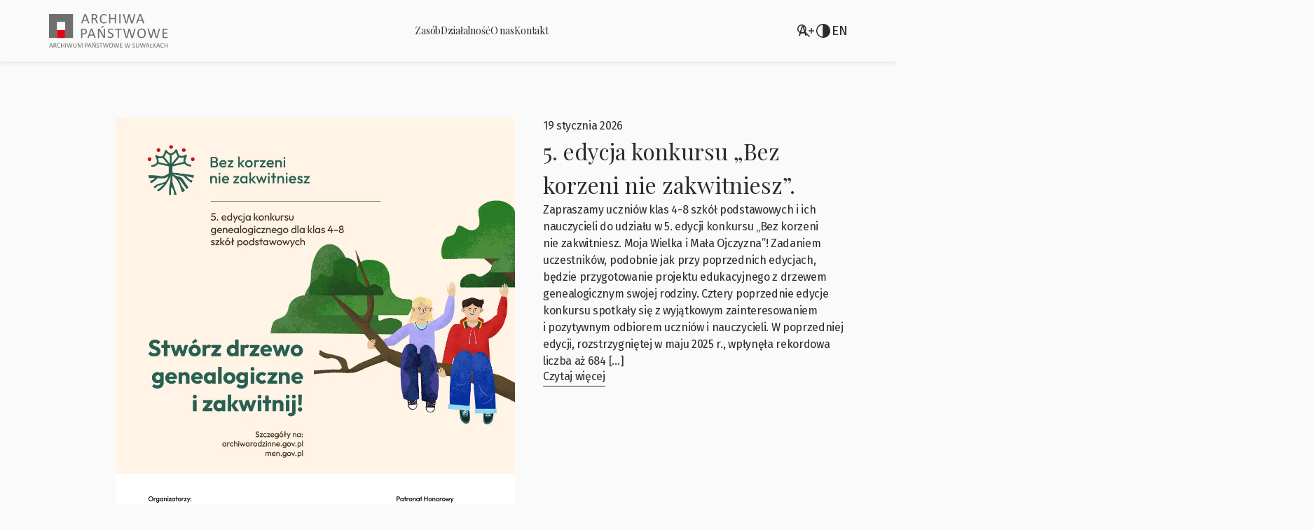

--- FILE ---
content_type: text/html; charset=UTF-8
request_url: https://suwalki.ap.gov.pl/?c=page&id=85&v=1680344879
body_size: 10271
content:
<!doctype html><html lang="pl-PL"><head><meta charset="UTF-8"><meta name="viewport" content="width=device-width, initial-scale=1"><link rel="profile" href="https://gmpg.org/xfn/11"><meta name='robots' content='index, follow, max-image-preview:large, max-snippet:-1, max-video-preview:-1' /><link rel="alternate" href="https://suwalki.ap.gov.pl/" hreflang="pl" /><link rel="alternate" href="https://suwalki.ap.gov.pl/en/" hreflang="en" /><title>Archiwum Państwowe Suwałki | Serwis Archiwum Państwowego w Suwałkach. Informacje, dokumenty, dane kontaktowe</title><link rel="canonical" href="https://suwalki.ap.gov.pl/" /><link rel="next" href="https://suwalki.ap.gov.pl/page/2" /><meta property="og:locale" content="pl_PL" /><meta property="og:locale:alternate" content="en_GB" /><meta property="og:type" content="website" /><meta property="og:title" content="Archiwum Państwowe Suwałki | Serwis Archiwum Państwowego w Suwałkach. Informacje, dokumenty, dane kontaktowe" /><meta property="og:url" content="https://suwalki.ap.gov.pl/" /><meta property="og:site_name" content="Archiwum Państwowe Suwałki" /><meta property="og:image" content="https://suwalki.ap.gov.pl/wp-content/uploads/2023/10/lar-se2-img1-scaled.jpeg" /><meta property="og:image:width" content="2560" /><meta property="og:image:height" content="1707" /><meta property="og:image:type" content="image/jpeg" /><meta name="twitter:card" content="summary_large_image" /> <script type="application/ld+json" class="yoast-schema-graph">{"@context":"https://schema.org","@graph":[{"@type":"CollectionPage","@id":"https://suwalki.ap.gov.pl/","url":"https://suwalki.ap.gov.pl/","name":"Archiwum Państwowe Suwałki | Serwis Archiwum Państwowego w Suwałkach. Informacje, dokumenty, dane kontaktowe","isPartOf":{"@id":"https://suwalki.ap.gov.pl/#website"},"about":{"@id":"https://suwalki.ap.gov.pl/#organization"},"breadcrumb":{"@id":"https://suwalki.ap.gov.pl/#breadcrumb"},"inLanguage":"pl-PL"},{"@type":"BreadcrumbList","@id":"https://suwalki.ap.gov.pl/#breadcrumb","itemListElement":[{"@type":"ListItem","position":1,"name":"Home"}]},{"@type":"WebSite","@id":"https://suwalki.ap.gov.pl/#website","url":"https://suwalki.ap.gov.pl/","name":"Archiwum Państwowe Suwałki","description":"Serwis Archiwum Państwowego w Suwałkach. Informacje, dokumenty, dane kontaktowe","publisher":{"@id":"https://suwalki.ap.gov.pl/#organization"},"potentialAction":[{"@type":"SearchAction","target":{"@type":"EntryPoint","urlTemplate":"https://suwalki.ap.gov.pl/?s={search_term_string}"},"query-input":{"@type":"PropertyValueSpecification","valueRequired":true,"valueName":"search_term_string"}}],"inLanguage":"pl-PL"},{"@type":"Organization","@id":"https://suwalki.ap.gov.pl/#organization","name":"Archiwum Państwowe Suwałki","url":"https://suwalki.ap.gov.pl/","logo":{"@type":"ImageObject","inLanguage":"pl-PL","@id":"https://suwalki.ap.gov.pl/#/schema/logo/image/","url":"https://suwalki.ap.gov.pl/wp-content/uploads/2023/10/logo-archiwa.svg","contentUrl":"https://suwalki.ap.gov.pl/wp-content/uploads/2023/10/logo-archiwa.svg","width":1,"height":1,"caption":"Archiwum Państwowe Suwałki"},"image":{"@id":"https://suwalki.ap.gov.pl/#/schema/logo/image/"},"sameAs":["https://www.facebook.com/archiwum.suwalki/"]}]}</script> <link rel='dns-prefetch' href='//www.googletagmanager.com' /><style id='wp-img-auto-sizes-contain-inline-css' type='text/css'>img:is([sizes=auto i],[sizes^="auto," i]){contain-intrinsic-size:3000px 1500px}
/*# sourceURL=wp-img-auto-sizes-contain-inline-css */</style><link data-optimized="2" rel="stylesheet" href="https://suwalki.ap.gov.pl/wp-content/litespeed/css/bf8505e65cb2bb62e3e55ce627218e75.css?ver=93ce0" /><style id='wp-block-library-inline-css' type='text/css'>/*wp_block_styles_on_demand_placeholder:696e7d98c283e*/
/*# sourceURL=wp-block-library-inline-css */</style><style id='classic-theme-styles-inline-css' type='text/css'>/*! This file is auto-generated */
.wp-block-button__link{color:#fff;background-color:#32373c;border-radius:9999px;box-shadow:none;text-decoration:none;padding:calc(.667em + 2px) calc(1.333em + 2px);font-size:1.125em}.wp-block-file__button{background:#32373c;color:#fff;text-decoration:none}
/*# sourceURL=/wp-includes/css/classic-themes.min.css */</style><link rel="https://api.w.org/" href="https://suwalki.ap.gov.pl/wp-json/" /><link rel="EditURI" type="application/rsd+xml" title="RSD" href="https://suwalki.ap.gov.pl/xmlrpc.php?rsd" /><meta name="generator" content="WordPress 6.9" /><meta name="generator" content="Site Kit by Google 1.170.0" /><link rel="icon" href="https://suwalki.ap.gov.pl/wp-content/uploads/2023/11/cropped-favicon-apws-32x32.png" sizes="32x32" /><link rel="icon" href="https://suwalki.ap.gov.pl/wp-content/uploads/2023/11/cropped-favicon-apws-192x192.png" sizes="192x192" /><link rel="apple-touch-icon" href="https://suwalki.ap.gov.pl/wp-content/uploads/2023/11/cropped-favicon-apws-180x180.png" /><meta name="msapplication-TileImage" content="https://suwalki.ap.gov.pl/wp-content/uploads/2023/11/cropped-favicon-apws-270x270.png" /><style type="text/css" id="wp-custom-css">a[data-fancybox="gallery"] {
    outline: none;
}</style></head><body class="home blog wp-theme-archiwumsuwalki"><nav class="nav"><div class="container nav__container">
<a class="nav__logo-link" href="https://suwalki.ap.gov.pl">
<img data-lazyloaded="1" src="[data-uri]" width="170" height="48" class="nav__logo" data-src="https://suwalki.ap.gov.pl/wp-content/themes/archiwumsuwalki/assets/svgs/logo-archiwa.svg" alt="Logo Archiwa Państwowe w Suwałkach | Strona startowa"><noscript><img width="170" height="48" class="nav__logo" src="https://suwalki.ap.gov.pl/wp-content/themes/archiwumsuwalki/assets/svgs/logo-archiwa.svg" alt="Logo Archiwa Państwowe w Suwałkach | Strona startowa"></noscript>
</a><ul class="nav__links"><li class="nav__menu-box"></li><li class="nav__li">
<a class="nav__link" role="button" aria-haspopup="true" aria-expanded="false">
Zasób										<svg width="12" height="13" viewBox="0 0 12 13" fill="none" xmlns="http://www.w3.org/2000/svg">
<g id="Main/Icon">
<g id="arrow_forward_ios">
<path d="M3.69988 11.4751L2.99988 10.7626L7.28738 6.4751L2.99988 2.1876L3.69988 1.4751L8.69988 6.4751L3.69988 11.4751Z" fill="#2C2C2C" />
<path d="M3.69988 11.4751L2.99988 10.7626L7.28738 6.4751L2.99988 2.1876L3.69988 1.4751L8.69988 6.4751L3.69988 11.4751Z" fill="black" fill-opacity="0.2" />
</g>
</g>
</svg>
</a><ul class="nav__submenu"><div class="nav__submenu-box"></div><li>
<a class="nav__submenu-link" href="https://www.szukajwarchiwach.gov.pl/web/archiwum-panstwowe-w-suwalkach" target="_blank">Szukaj online ↗</a></li><li>
<a class="nav__submenu-link" href="https://suwalki.ap.gov.pl/kwerendy-i-cennik" target="_self">Kwerendy i cennik</a></li><li>
<a class="nav__submenu-link" href="https://suwalki.ap.gov.pl/biblioteka-i-czytelnia" target="_self">Biblioteka i czytelnia</a></li><li></li></ul></li><li class="nav__li">
<a class="nav__link" role="button" aria-haspopup="true" aria-expanded="false">
Działalność										<svg width="12" height="13" viewBox="0 0 12 13" fill="none" xmlns="http://www.w3.org/2000/svg">
<g id="Main/Icon">
<g id="arrow_forward_ios">
<path d="M3.69988 11.4751L2.99988 10.7626L7.28738 6.4751L2.99988 2.1876L3.69988 1.4751L8.69988 6.4751L3.69988 11.4751Z" fill="#2C2C2C" />
<path d="M3.69988 11.4751L2.99988 10.7626L7.28738 6.4751L2.99988 2.1876L3.69988 1.4751L8.69988 6.4751L3.69988 11.4751Z" fill="black" fill-opacity="0.2" />
</g>
</g>
</svg>
</a><ul class="nav__submenu"><div class="nav__submenu-box"></div><li>
<a class="nav__submenu-link" href="https://suwalki.ap.gov.pl/aktualnosci" target="_self">Aktualności</a></li><li>
<a class="nav__submenu-link" href="https://suwalki.ap.gov.pl/zarzadzanie-dokumentacja" target="_self">Zarządzanie dokumentacją</a></li><li>
<a class="nav__submenu-link" href="https://suwalki.ap.gov.pl/wystawy" target="_self">Wystawy</a></li><li>
<a class="nav__submenu-link" href="https://suwalki.ap.gov.pl/oferta-dla-szkol" target="_self">Oferta dla szkół</a></li></ul></li><li class="nav__li">
<a class="nav__link" role="button" aria-haspopup="true" aria-expanded="false">
O nas										<svg width="12" height="13" viewBox="0 0 12 13" fill="none" xmlns="http://www.w3.org/2000/svg">
<g id="Main/Icon">
<g id="arrow_forward_ios">
<path d="M3.69988 11.4751L2.99988 10.7626L7.28738 6.4751L2.99988 2.1876L3.69988 1.4751L8.69988 6.4751L3.69988 11.4751Z" fill="#2C2C2C" />
<path d="M3.69988 11.4751L2.99988 10.7626L7.28738 6.4751L2.99988 2.1876L3.69988 1.4751L8.69988 6.4751L3.69988 11.4751Z" fill="black" fill-opacity="0.2" />
</g>
</g>
</svg>
</a><ul class="nav__submenu"><div class="nav__submenu-box"></div><li>
<a class="nav__submenu-link" href="https://suwalki.ap.gov.pl/historia" target="_self">Historia</a></li><li>
<a class="nav__submenu-link" href="https://suwalki.ap.gov.pl/zespol" target="_self">Zespół</a></li></ul></li><li class="nav__li">
<a href="https://suwalki.ap.gov.pl/kontakt" target="_self" class="nav__link" aria-haspopup="true" aria-expanded="false">Kontakt</a><ul class="nav__submenu"><div class="nav__submenu-box"></div></ul></li><li class="nav__item-mobile">
<a href="mailto:archiwum@suwalki.ap.gov.pl">archiwum@suwalki.ap.gov.pl</a><div>
<a href="https://www.facebook.com/archiwum.suwalki/" target="_blank" aria-label="Otwarcie w nowej karcie">Facebook</a>
| 									<a href="https://www.instagram.com/archiwapanstwowe/" target="_blank" aria-label="Otwarcie w nowej karcie">Instagram</a></div><div class="nav__options-mobile">
<button class="big-font big-font__icon big-font__icon--active" aria-label="Powiększ czcionkę">
<svg width="24" height="24" viewBox="0 0 24 24" fill="none" xmlns="http://www.w3.org/2000/svg">
<g clip-path="url(#clip0_47_338)">
<path d="M9.31369 15.4841H4.00816L2.95467 19H1L5.4932 5H7.93019L12.398 19H10.3672L9.31369 15.4841ZM8.84406 13.9229L6.67362 6.59927L4.47779 13.9102H8.84406V13.9229Z" fill="#2C2C2C" />
</g>
<path d="M18.25 16V12.75H15V11.25H18.25V8H19.75V11.25H23V12.75H19.75V16H18.25Z" fill="#2C2C2C" />
</svg>
</button>
<button class="big-font big-font__icon" aria-label="Zmniejsz czcionkę">
<svg width="24" height="24" viewBox="0 0 24 24" fill="none" xmlns="http://www.w3.org/2000/svg">
<g clip-path="url(#clip0_54_82)">
<path d="M9.31369 15.4841H4.00816L2.95467 19H1L5.4932 5H7.93019L12.398 19H10.3672L9.31369 15.4841ZM8.84406 13.9229L6.67362 6.59927L4.47779 13.9102H8.84406V13.9229Z" fill="#2C2C2C" />
<path d="M9.31369 15.4841H4.00816L2.95467 19H1L5.4932 5H7.93019L12.398 19H10.3672L9.31369 15.4841ZM8.84406 13.9229L6.67362 6.59927L4.47779 13.9102H8.84406V13.9229Z" fill="black" fill-opacity="0.2" />
</g>
<path d="M20.2273 11.3864V12.6364H15.1364V11.3864H20.2273Z" fill="#232323" />
<defs>
<clipPath>
<rect width="11.398" height="14" fill="white" transform="translate(1 5)" />
</clipPath>
</defs>
</svg>
</button>
<button class="bigContrast" aria-label="Zmień kontrast">
<svg width="24" height="24" viewBox="0 0 24 24" fill="none" xmlns="http://www.w3.org/2000/svg">
<path d="M12 22C10.6167 22 9.31667 21.7375 8.1 21.2125C6.88333 20.6875 5.825 19.975 4.925 19.075C4.025 18.175 3.3125 17.1167 2.7875 15.9C2.2625 14.6833 2 13.3833 2 12C2 10.6167 2.2625 9.31667 2.7875 8.1C3.3125 6.88333 4.025 5.825 4.925 4.925C5.825 4.025 6.88333 3.3125 8.1 2.7875C9.31667 2.2625 10.6167 2 12 2C13.3833 2 14.6833 2.2625 15.9 2.7875C17.1167 3.3125 18.175 4.025 19.075 4.925C19.975 5.825 20.6875 6.88333 21.2125 8.1C21.7375 9.31667 22 10.6167 22 12C22 13.3833 21.7375 14.6833 21.2125 15.9C20.6875 17.1167 19.975 18.175 19.075 19.075C18.175 19.975 17.1167 20.6875 15.9 21.2125C14.6833 21.7375 13.3833 22 12 22ZM11.25 20.475V3.525C9.05 3.75833 7.20833 4.67917 5.725 6.2875C4.24167 7.89583 3.5 9.8 3.5 12C3.5 14.2 4.24167 16.1 5.725 17.7C7.20833 19.3 9.05 20.225 11.25 20.475Z" fill="#2C2C2C" />
</svg>
</button><ul class="nav__languages"><li class="lang-item lang-item-9 lang-item-en lang-item-first"><a lang="en-GB" hreflang="en-GB" href="https://suwalki.ap.gov.pl/en/">en</a></li></ul></div></li></ul><div class="nav__options">
<button aria-label="Wyszukaj" class="nav__search-button">
<svg width="24" height="24" viewBox="0 0 24 24" fill="none" xmlns="http://www.w3.org/2000/svg">
<path d="M19.9 20.9751L13.325 14.4001C12.825 14.8334 12.242 15.1709 11.576 15.4126C10.91 15.6543 10.2014 15.7751 9.45 15.7751C7.6473 15.7751 6.12163 15.1501 4.87298 13.9001C3.62433 12.6501 3 11.1418 3 9.3751C3 7.60843 3.625 6.1001 4.875 4.8501C6.125 3.6001 7.6375 2.9751 9.4125 2.9751C11.1875 2.9751 12.6958 3.6001 13.9375 4.8501C15.1792 6.1001 15.8 7.60968 15.8 9.37885C15.8 10.093 15.6833 10.7834 15.45 11.4501C15.2167 12.1168 14.8667 12.7418 14.4 13.3251L21 19.8751L19.9 20.9751ZM9.425 14.2751C10.7792 14.2751 11.9302 13.7959 12.8781 12.8376C13.826 11.8793 14.3 10.7251 14.3 9.3751C14.3 8.0251 13.826 6.87093 12.8781 5.9126C11.9302 4.95426 10.7792 4.4751 9.425 4.4751C8.05695 4.4751 6.8941 4.95426 5.93645 5.9126C4.97882 6.87093 4.5 8.0251 4.5 9.3751C4.5 10.7251 4.97882 11.8793 5.93645 12.8376C6.8941 13.7959 8.05695 14.2751 9.425 14.2751Z" fill="#2C2C2C" />
</svg>
</button><form role="search" method="get" class="nav__searchbar" id="searchform" action="https://suwalki.ap.gov.pl/">
<input type="text" value="" name="s" id="s" placeholder="Wpisz wyszukiwaną frazę lub słowo" /></form>
<button class="big-font big-font__icon big-font__icon--active" aria-label="Powiększ czcionkę">
<svg width="24" height="24" viewBox="0 0 24 24" fill="none" xmlns="http://www.w3.org/2000/svg">
<g clip-path="url(#clip0_47_338)">
<path d="M9.31369 15.4841H4.00816L2.95467 19H1L5.4932 5H7.93019L12.398 19H10.3672L9.31369 15.4841ZM8.84406 13.9229L6.67362 6.59927L4.47779 13.9102H8.84406V13.9229Z" fill="#2C2C2C" />
</g>
<path d="M18.25 16V12.75H15V11.25H18.25V8H19.75V11.25H23V12.75H19.75V16H18.25Z" fill="#2C2C2C" />
</svg>
</button>
<button class="big-font big-font__icon" aria-label="Zmniejsz czcionkę">
<svg width="24" height="24" viewBox="0 0 24 24" fill="none" xmlns="http://www.w3.org/2000/svg">
<g clip-path="url(#clip0_54_82)">
<path d="M9.31369 15.4841H4.00816L2.95467 19H1L5.4932 5H7.93019L12.398 19H10.3672L9.31369 15.4841ZM8.84406 13.9229L6.67362 6.59927L4.47779 13.9102H8.84406V13.9229Z" fill="#2C2C2C" />
<path d="M9.31369 15.4841H4.00816L2.95467 19H1L5.4932 5H7.93019L12.398 19H10.3672L9.31369 15.4841ZM8.84406 13.9229L6.67362 6.59927L4.47779 13.9102H8.84406V13.9229Z" fill="black" fill-opacity="0.2" />
</g>
<path d="M20.2273 11.3864V12.6364H15.1364V11.3864H20.2273Z" fill="#232323" />
<defs>
<clipPath>
<rect width="11.398" height="14" fill="white" transform="translate(1 5)" />
</clipPath>
</defs>
</svg>
</button>
<button class="bigContrast" aria-label="Zmień kontrast">
<svg width="24" height="24" viewBox="0 0 24 24" fill="none" xmlns="http://www.w3.org/2000/svg">
<path d="M12 22C10.6167 22 9.31667 21.7375 8.1 21.2125C6.88333 20.6875 5.825 19.975 4.925 19.075C4.025 18.175 3.3125 17.1167 2.7875 15.9C2.2625 14.6833 2 13.3833 2 12C2 10.6167 2.2625 9.31667 2.7875 8.1C3.3125 6.88333 4.025 5.825 4.925 4.925C5.825 4.025 6.88333 3.3125 8.1 2.7875C9.31667 2.2625 10.6167 2 12 2C13.3833 2 14.6833 2.2625 15.9 2.7875C17.1167 3.3125 18.175 4.025 19.075 4.925C19.975 5.825 20.6875 6.88333 21.2125 8.1C21.7375 9.31667 22 10.6167 22 12C22 13.3833 21.7375 14.6833 21.2125 15.9C20.6875 17.1167 19.975 18.175 19.075 19.075C18.175 19.975 17.1167 20.6875 15.9 21.2125C14.6833 21.7375 13.3833 22 12 22ZM11.25 20.475V3.525C9.05 3.75833 7.20833 4.67917 5.725 6.2875C4.24167 7.89583 3.5 9.8 3.5 12C3.5 14.2 4.24167 16.1 5.725 17.7C7.20833 19.3 9.05 20.225 11.25 20.475Z" fill="#2C2C2C" />
</svg>
</button><ul class="nav__languages"><li class="lang-item lang-item-9 lang-item-en lang-item-first"><a lang="en-GB" hreflang="en-GB" href="https://suwalki.ap.gov.pl/en/">en</a></li></ul></div><div class="nav__mobile">
<button aria-label="Wyszukaj" class="nav__search-button">
<svg width="24" height="24" viewBox="0 0 24 24" fill="none" xmlns="http://www.w3.org/2000/svg">
<path d="M19.9 20.9751L13.325 14.4001C12.825 14.8334 12.242 15.1709 11.576 15.4126C10.91 15.6543 10.2014 15.7751 9.45 15.7751C7.6473 15.7751 6.12163 15.1501 4.87298 13.9001C3.62433 12.6501 3 11.1418 3 9.3751C3 7.60843 3.625 6.1001 4.875 4.8501C6.125 3.6001 7.6375 2.9751 9.4125 2.9751C11.1875 2.9751 12.6958 3.6001 13.9375 4.8501C15.1792 6.1001 15.8 7.60968 15.8 9.37885C15.8 10.093 15.6833 10.7834 15.45 11.4501C15.2167 12.1168 14.8667 12.7418 14.4 13.3251L21 19.8751L19.9 20.9751ZM9.425 14.2751C10.7792 14.2751 11.9302 13.7959 12.8781 12.8376C13.826 11.8793 14.3 10.7251 14.3 9.3751C14.3 8.0251 13.826 6.87093 12.8781 5.9126C11.9302 4.95426 10.7792 4.4751 9.425 4.4751C8.05695 4.4751 6.8941 4.95426 5.93645 5.9126C4.97882 6.87093 4.5 8.0251 4.5 9.3751C4.5 10.7251 4.97882 11.8793 5.93645 12.8376C6.8941 13.7959 8.05695 14.2751 9.425 14.2751Z" fill="#2C2C2C" />
</svg>
</button><form role="search" method="get" class="nav__searchbar" id="searchform-mobile" action="https://suwalki.ap.gov.pl/">
<input type="text" value="" name="s" id="s" placeholder="Wyszukaj" /></form>
<button class="nav__hamburger" aria-label="Przłącz menu"><div class="p-relative"><div class="nav__hamburger-icon nav__hamburger-icon--active">
<svg role="presentation" xmlns="http://www.w3.org/2000/svg" width="24" height="24" viewBox="0 0 24 24" fill="none">
<path d="M3 18V16.5H21V18H3ZM3 12.75V11.25H21V12.75H3ZM3 7.5V6H21V7.5H3Z" fill="#2C2C2C" />
</svg></div><div class="nav__hamburger-icon">
<svg role="presentation" width="24" height="24" viewBox="0 0 24 24" fill="none" xmlns="http://www.w3.org/2000/svg">
<g id="Main/Icon">
<g id="close">
<path d="M6.22505 18.825L5.17505 17.775L10.95 12L5.17505 6.22505L6.22505 5.17505L12 10.95L17.775 5.17505L18.825 6.22505L13.05 12L18.825 17.775L17.775 18.825L12 13.05L6.22505 18.825Z" fill="#2C2C2C" />
</g>
</g>
</svg></div></div>
</button></div></div></nav><main class="nws"><article id="post-2184" class="nws-pst"><div class="container"><div class="row nws-pst__row"><div class="col-lg-6">
<a href="https://suwalki.ap.gov.pl/5-edycja-konkursu-bez-korzeni-nie-zakwitniesz-2" class="nws-pst__image-link">
<img data-lazyloaded="1" src="[data-uri]" class="nws-pst__image" data-src="https://suwalki.ap.gov.pl/wp-content/uploads/2025/09/instagram-1080x1350-1.jpg" alt="Grafika promująca"><noscript><img class="nws-pst__image" src="https://suwalki.ap.gov.pl/wp-content/uploads/2025/09/instagram-1080x1350-1.jpg" alt="Grafika promująca"></noscript>				</a></div><div class="col-lg-5"><header class="nws-pst__content">
<time class="nws-pst__time">19 stycznia 2026</time><h1 class="nws-pst__header">5. edycja konkursu „Bez korzeni nie zakwitniesz”.</h1><p class="nws-pst__desc">Zapraszamy uczniów klas 4-8 szkół podstawowych i&nbsp;ich nauczycieli do&nbsp;udziału w&nbsp;5. edycji konkursu „Bez korzeni nie&nbsp;zakwitniesz. Moja Wielka i&nbsp;Mała Ojczyzna”! Zadaniem uczestników, podobnie jak przy poprzednich edycjach, będzie przygotowanie projektu edukacyjnego z&nbsp;drzewem genealogicznym swojej rodziny. Cztery poprzednie edycje konkursu spotkały się z&nbsp;wyjątkowym zainteresowaniem i&nbsp;pozytywnym odbiorem uczniów i&nbsp;nauczycieli. W&nbsp;poprzedniej edycji, rozstrzygniętej w&nbsp;maju 2025&nbsp;r., wpłynęła rekordowa liczba aż&nbsp;684 [&hellip;]</p>
<a href="https://suwalki.ap.gov.pl/5-edycja-konkursu-bez-korzeni-nie-zakwitniesz-2" class="btn-primary-small-dark">Czytaj więcej</a></header></div></div></div></article><article id="post-2180" class="nws-pst"><div class="container"><div class="row nws-pst__row nws-pst__row--2"><div class="col-lg-6">
<a href="https://suwalki.ap.gov.pl/zyczenia-bozonarodzeniowe-2025" class="nws-pst__image-link">
<img data-lazyloaded="1" src="[data-uri]" class="nws-pst__image" data-src="https://suwalki.ap.gov.pl/wp-content/uploads/2025/12/Zyczenia-Bozonarodzeniowe-2025.jpg" alt="Życzenia Bożonarodzeniowe"><noscript><img class="nws-pst__image" src="https://suwalki.ap.gov.pl/wp-content/uploads/2025/12/Zyczenia-Bozonarodzeniowe-2025.jpg" alt="Życzenia Bożonarodzeniowe"></noscript>				</a></div><div class="col-lg-5"><header class="nws-pst__content nws-pst__content--2">
<time class="nws-pst__time">19 grudnia 2025</time><h2 class="nws-pst__header">Życzenia Bożonarodzeniowe 2025</h2><p class="nws-pst__desc"></p>
<a href="https://suwalki.ap.gov.pl/zyczenia-bozonarodzeniowe-2025" class="btn-primary-small-dark">Czytaj więcej</a></header></div></div></div></article><article id="post-2158" class="nws-pst"><div class="container"><div class="row nws-pst__row nws-pst__row--3"><div class="col-lg-6">
<a href="https://suwalki.ap.gov.pl/dzien-darczyncy-2025" class="nws-pst__image-link">
<img data-lazyloaded="1" src="[data-uri]" class="nws-pst__image" data-src="https://suwalki.ap.gov.pl/wp-content/uploads/2025/12/PXL_20251209_1135247642-scaled.jpg" alt=""><noscript><img class="nws-pst__image" src="https://suwalki.ap.gov.pl/wp-content/uploads/2025/12/PXL_20251209_1135247642-scaled.jpg" alt=""></noscript>				</a></div><div class="col-lg-5"><header class="nws-pst__content">
<time class="nws-pst__time">9 grudnia 2025</time><h2 class="nws-pst__header">Dzień Darczyńcy 2025</h2><p class="nws-pst__desc">Dnia 9 grudnia 2025&nbsp;r. z&nbsp;okazji Dnia Darczyńcy Archiwum gościło w&nbsp;swoich murach pana Józefa Wasilewskiego, który&nbsp;przekazał swoje dokumenty rodzinne. Zapraszamy do&nbsp;obejrzenia fotorelacji.</p>
<a href="https://suwalki.ap.gov.pl/dzien-darczyncy-2025" class="btn-primary-small-dark">Czytaj więcej</a></header></div></div></div></article><div class="nws__navigation"><div class="numeric-nav"><ul><li><svg xmlns="http://www.w3.org/2000/svg" width="24" height="24" viewBox="0 0 24 24" fill="none">
<path d="M16 22L6 12L16 2L17.4 3.425L8.825 12L17.4 20.575L16 22Z" fill="#A9A9A8"/></svg></li><li class="active"><a href="https://suwalki.ap.gov.pl?c=page&#038;id=85&#038;v=1680344879">01</a></li><li><a href="https://suwalki.ap.gov.pl/page/2?c=page&#038;id=85&#038;v=1680344879">02</a></li><li><a href="https://suwalki.ap.gov.pl/page/3?c=page&#038;id=85&#038;v=1680344879">03</a></li><li class="dots">…</li><li><a href="https://suwalki.ap.gov.pl/page/20?c=page&#038;id=85&#038;v=1680344879">20</a></li><li><a href="https://suwalki.ap.gov.pl/page/2?c=page&#038;id=85&#038;v=1680344879" class="next" role="button" aria-label="Następna strona"><svg xmlns="http://www.w3.org/2000/svg" width="24" height="24" viewBox="0 0 24 24" fill="none">
<path d="M7.4 21.95L6 20.525L14.575 11.95L6 3.37495L7.4 1.94995L17.4 11.95L7.4 21.95Z" fill="#2C2C2C"/>
<path d="M7.4 21.95L6 20.525L14.575 11.95L6 3.37495L7.4 1.94995L17.4 11.95L7.4 21.95Z" fill="black" fill-opacity="0.2"/></svg></a></li></ul></div></div></main><footer class="ftr"><div class="container ftr__box"><div class="ftr__logo-box">
<a href="https://suwalki.ap.gov.pl">
<img data-lazyloaded="1" src="[data-uri]" width="170" height="48" class="nav__logo" data-src="https://suwalki.ap.gov.pl/wp-content/themes/archiwumsuwalki/assets/svgs/logo-archiwa.svg" alt="Logo Archiwa Państwowe w Suwałkach | Strona startowa"><noscript><img width="170" height="48" class="nav__logo" src="https://suwalki.ap.gov.pl/wp-content/themes/archiwumsuwalki/assets/svgs/logo-archiwa.svg" alt="Logo Archiwa Państwowe w Suwałkach | Strona startowa"></noscript>
</a></div><div class="row ftr__row"><div class="col-12 col-lg-3 ftr__address"><div class="ftr__header">Archiwum Państwowe w&nbsp;Suwałkach</div><div class="ftr__desc"><p><p>ul.&nbsp;Kościuszki 69</p><p>16-400 Suwałki</p><p>tel./fax: (87) 566 21 67</p><p>e-mail: <a href="mailto:archiwum@suwalki.ap.gov.pl">archiwum@suwalki.ap.gov.pl</a></p></p></div>
<a class="btn-primary-small-dark" href="https://suwalki.ap.gov.pl/kontakt" target="_self">Więcej danych kontaktowych</a></div><div class="col-12 col-lg-4 ftr__address"><div class="ftr__header">Archiwum Państwowe w&nbsp;Suwałkach Oddział w&nbsp;Ełku</div><div class="ftr__desc"><p><p>Armii Krajowej 17A</p><p>19-300 Ełk</p><p>tel./fax: (87) 621 43 45</p><p>e-mail: <a href="mailto:elk@suwalki.ap.gov.pl">elk@suwalki.ap.gov.pl</a></p></p></div>
<a class="btn-primary-small-dark" href="https://suwalki.ap.gov.pl/kontakt" target="_self">Więcej danych kontaktowych</a></div><div class="col-8 col-lg-3 ftr__links">
<a class="btn-primary-small-dark" href="https://suwalki.ap.gov.pl/kwerendy-i-cennik" target="_self">Kwerendy i cennik</a>
<a class="btn-primary-small-dark" href="https://suwalki.ap.gov.pl/mapa-strony" target="_self">Mapa strony</a>
<a class="btn-primary-small-dark" href="https://suwalki.ap.gov.pl/deklaracja-dostepnosci" target="_self">Deklaracja dostępności</a>
<a class="btn-primary-small-dark" href="https://suwalki.ap.gov.pl/klauzula-informacyjna-obowiazek-informacyjny" target="_self">Klauzula informacyjna</a>
<a class="btn-primary-small-dark" href="https://bip.suwalki.ap.gov.pl/" target="_self">BIP - Biuletyn Informacji Publicznej</a></div><div class="col-4 col-lg-1 ftr__links">
<a class="btn-primary-small-dark" href="https://www.facebook.com/archiwum.suwalki/" target="_blank">Facebook</a>
<a class="btn-primary-small-dark" href="https://www.instagram.com/archiwapanstwowe/" target="_blank">Instagram</a></div></div><div class="ftr__splide"><section class="splide" id="footerSplide" aria-label="Logo slider"><div class="splide__track"><ul class="splide__list"><li class="splide__slide" >
<a href="https://bip.suwalki.ap.gov.pl/" target="_blank" aria-label="Otwarcie w nowej karcie">
<img data-lazyloaded="1" src="[data-uri]" width="120" height="24" data-src="https://suwalki.ap.gov.pl/wp-content/uploads/2023/10/logo-bip.svg" alt="bip-logo" /><noscript><img width="120" height="24" src="https://suwalki.ap.gov.pl/wp-content/uploads/2023/10/logo-bip.svg" alt="bip-logo" /></noscript>
</a></li><li class="splide__slide" >
<a href="https://www.gov.pl/web/kultura" target="_blank" aria-label="Otwarcie w nowej karcie">
<img data-lazyloaded="1" src="[data-uri]" width="120" height="24" data-src="https://suwalki.ap.gov.pl/wp-content/uploads/2023/10/logo-ministerstwo.svg" alt="ministerstwo-kultury-i-dziedzictwa-narodowego-logo" /><noscript><img width="120" height="24" src="https://suwalki.ap.gov.pl/wp-content/uploads/2023/10/logo-ministerstwo.svg" alt="ministerstwo-kultury-i-dziedzictwa-narodowego-logo" /></noscript>
</a></li><li class="splide__slide" >
<a href="https://niepodlegla.gov.pl/" target="_blank" aria-label="Otwarcie w nowej karcie">
<img data-lazyloaded="1" src="[data-uri]" width="120" height="24" data-src="https://suwalki.ap.gov.pl/wp-content/uploads/2023/10/logo-niepodlegla.svg" alt="niepodległa-logo" /><noscript><img width="120" height="24" src="https://suwalki.ap.gov.pl/wp-content/uploads/2023/10/logo-niepodlegla.svg" alt="niepodległa-logo" /></noscript>
</a></li><li class="splide__slide" >
<a href="https://archiwarodzinne.gov.pl/" target="_blank" aria-label="Otwarcie w nowej karcie">
<img data-lazyloaded="1" src="[data-uri]" width="120" height="24" data-src="https://suwalki.ap.gov.pl/wp-content/uploads/2023/10/logo-archiwa-rodzinne.svg" alt="Archiwa rodzinne niepodległej" /><noscript><img width="120" height="24" src="https://suwalki.ap.gov.pl/wp-content/uploads/2023/10/logo-archiwa-rodzinne.svg" alt="Archiwa rodzinne niepodległej" /></noscript>
</a></li><li class="splide__slide" >
<a href="https://suwalki.ap.gov.pl/" target="_blank" aria-label="Otwarcie w nowej karcie">
<img data-lazyloaded="1" src="[data-uri]" width="120" height="24" data-src="https://suwalki.ap.gov.pl/wp-content/uploads/2023/10/logo-archiwa.svg" alt="Archiwum Państwowe w Suwałkach" /><noscript><img width="120" height="24" src="https://suwalki.ap.gov.pl/wp-content/uploads/2023/10/logo-archiwa.svg" alt="Archiwum Państwowe w Suwałkach" /></noscript>
</a></li><li class="splide__slide" >
<a href="https://www.gov.pl/web/sluzbacywilna" target="_blank" aria-label="Otwarcie w nowej karcie">
<img data-lazyloaded="1" src="[data-uri]" width="120" height="24" data-src="https://suwalki.ap.gov.pl/wp-content/uploads/2023/10/logo-sluzba-cywilna.svg" alt="Służba Cywilna" /><noscript><img width="120" height="24" src="https://suwalki.ap.gov.pl/wp-content/uploads/2023/10/logo-sluzba-cywilna.svg" alt="Służba Cywilna" /></noscript>
</a></li><li class="splide__slide" >
<a href="https://www.szukajwarchiwach.gov.pl/" target="_blank" aria-label="Otwarcie w nowej karcie">
<img data-lazyloaded="1" src="[data-uri]" width="120" height="24" data-src="https://suwalki.ap.gov.pl/wp-content/uploads/2023/10/logo-szukaj-w-archiwach.svg" alt="Szukaj w Archiwach" /><noscript><img width="120" height="24" src="https://suwalki.ap.gov.pl/wp-content/uploads/2023/10/logo-szukaj-w-archiwach.svg" alt="Szukaj w Archiwach" /></noscript>
</a></li></ul></div></section></div><div class="ftr__bottom"><div>Archiwum Państwowe w Suwałkach © 2026</div><div>Developed with 🤗 by <a href="https://helloyou.online" target="_blank">helloYou.online</a> & designed with ❤️ by <a href="https://www.behance.net/kasialuksza" target="_blank">Katarzyna Łuksza</a></div></div></div></footer> <script type="speculationrules">{"prefetch":[{"source":"document","where":{"and":[{"href_matches":"/*"},{"not":{"href_matches":["/wp-*.php","/wp-admin/*","/wp-content/uploads/*","/wp-content/*","/wp-content/plugins/*","/wp-content/themes/archiwumsuwalki/*","/*\\?(.+)"]}},{"not":{"selector_matches":"a[rel~=\"nofollow\"]"}},{"not":{"selector_matches":".no-prefetch, .no-prefetch a"}}]},"eagerness":"conservative"}]}</script> <script type="litespeed/javascript" data-src="https://www.google.com/recaptcha/api.js?render=6LdfdBgpAAAAAI1VrcmG7rmStLQtpmi18xv0uFP8&amp;ver=3.0" id="google-recaptcha-js"></script> <script data-no-optimize="1">window.lazyLoadOptions=Object.assign({},{threshold:300},window.lazyLoadOptions||{});!function(t,e){"object"==typeof exports&&"undefined"!=typeof module?module.exports=e():"function"==typeof define&&define.amd?define(e):(t="undefined"!=typeof globalThis?globalThis:t||self).LazyLoad=e()}(this,function(){"use strict";function e(){return(e=Object.assign||function(t){for(var e=1;e<arguments.length;e++){var n,a=arguments[e];for(n in a)Object.prototype.hasOwnProperty.call(a,n)&&(t[n]=a[n])}return t}).apply(this,arguments)}function o(t){return e({},at,t)}function l(t,e){return t.getAttribute(gt+e)}function c(t){return l(t,vt)}function s(t,e){return function(t,e,n){e=gt+e;null!==n?t.setAttribute(e,n):t.removeAttribute(e)}(t,vt,e)}function i(t){return s(t,null),0}function r(t){return null===c(t)}function u(t){return c(t)===_t}function d(t,e,n,a){t&&(void 0===a?void 0===n?t(e):t(e,n):t(e,n,a))}function f(t,e){et?t.classList.add(e):t.className+=(t.className?" ":"")+e}function _(t,e){et?t.classList.remove(e):t.className=t.className.replace(new RegExp("(^|\\s+)"+e+"(\\s+|$)")," ").replace(/^\s+/,"").replace(/\s+$/,"")}function g(t){return t.llTempImage}function v(t,e){!e||(e=e._observer)&&e.unobserve(t)}function b(t,e){t&&(t.loadingCount+=e)}function p(t,e){t&&(t.toLoadCount=e)}function n(t){for(var e,n=[],a=0;e=t.children[a];a+=1)"SOURCE"===e.tagName&&n.push(e);return n}function h(t,e){(t=t.parentNode)&&"PICTURE"===t.tagName&&n(t).forEach(e)}function a(t,e){n(t).forEach(e)}function m(t){return!!t[lt]}function E(t){return t[lt]}function I(t){return delete t[lt]}function y(e,t){var n;m(e)||(n={},t.forEach(function(t){n[t]=e.getAttribute(t)}),e[lt]=n)}function L(a,t){var o;m(a)&&(o=E(a),t.forEach(function(t){var e,n;e=a,(t=o[n=t])?e.setAttribute(n,t):e.removeAttribute(n)}))}function k(t,e,n){f(t,e.class_loading),s(t,st),n&&(b(n,1),d(e.callback_loading,t,n))}function A(t,e,n){n&&t.setAttribute(e,n)}function O(t,e){A(t,rt,l(t,e.data_sizes)),A(t,it,l(t,e.data_srcset)),A(t,ot,l(t,e.data_src))}function w(t,e,n){var a=l(t,e.data_bg_multi),o=l(t,e.data_bg_multi_hidpi);(a=nt&&o?o:a)&&(t.style.backgroundImage=a,n=n,f(t=t,(e=e).class_applied),s(t,dt),n&&(e.unobserve_completed&&v(t,e),d(e.callback_applied,t,n)))}function x(t,e){!e||0<e.loadingCount||0<e.toLoadCount||d(t.callback_finish,e)}function M(t,e,n){t.addEventListener(e,n),t.llEvLisnrs[e]=n}function N(t){return!!t.llEvLisnrs}function z(t){if(N(t)){var e,n,a=t.llEvLisnrs;for(e in a){var o=a[e];n=e,o=o,t.removeEventListener(n,o)}delete t.llEvLisnrs}}function C(t,e,n){var a;delete t.llTempImage,b(n,-1),(a=n)&&--a.toLoadCount,_(t,e.class_loading),e.unobserve_completed&&v(t,n)}function R(i,r,c){var l=g(i)||i;N(l)||function(t,e,n){N(t)||(t.llEvLisnrs={});var a="VIDEO"===t.tagName?"loadeddata":"load";M(t,a,e),M(t,"error",n)}(l,function(t){var e,n,a,o;n=r,a=c,o=u(e=i),C(e,n,a),f(e,n.class_loaded),s(e,ut),d(n.callback_loaded,e,a),o||x(n,a),z(l)},function(t){var e,n,a,o;n=r,a=c,o=u(e=i),C(e,n,a),f(e,n.class_error),s(e,ft),d(n.callback_error,e,a),o||x(n,a),z(l)})}function T(t,e,n){var a,o,i,r,c;t.llTempImage=document.createElement("IMG"),R(t,e,n),m(c=t)||(c[lt]={backgroundImage:c.style.backgroundImage}),i=n,r=l(a=t,(o=e).data_bg),c=l(a,o.data_bg_hidpi),(r=nt&&c?c:r)&&(a.style.backgroundImage='url("'.concat(r,'")'),g(a).setAttribute(ot,r),k(a,o,i)),w(t,e,n)}function G(t,e,n){var a;R(t,e,n),a=e,e=n,(t=Et[(n=t).tagName])&&(t(n,a),k(n,a,e))}function D(t,e,n){var a;a=t,(-1<It.indexOf(a.tagName)?G:T)(t,e,n)}function S(t,e,n){var a;t.setAttribute("loading","lazy"),R(t,e,n),a=e,(e=Et[(n=t).tagName])&&e(n,a),s(t,_t)}function V(t){t.removeAttribute(ot),t.removeAttribute(it),t.removeAttribute(rt)}function j(t){h(t,function(t){L(t,mt)}),L(t,mt)}function F(t){var e;(e=yt[t.tagName])?e(t):m(e=t)&&(t=E(e),e.style.backgroundImage=t.backgroundImage)}function P(t,e){var n;F(t),n=e,r(e=t)||u(e)||(_(e,n.class_entered),_(e,n.class_exited),_(e,n.class_applied),_(e,n.class_loading),_(e,n.class_loaded),_(e,n.class_error)),i(t),I(t)}function U(t,e,n,a){var o;n.cancel_on_exit&&(c(t)!==st||"IMG"===t.tagName&&(z(t),h(o=t,function(t){V(t)}),V(o),j(t),_(t,n.class_loading),b(a,-1),i(t),d(n.callback_cancel,t,e,a)))}function $(t,e,n,a){var o,i,r=(i=t,0<=bt.indexOf(c(i)));s(t,"entered"),f(t,n.class_entered),_(t,n.class_exited),o=t,i=a,n.unobserve_entered&&v(o,i),d(n.callback_enter,t,e,a),r||D(t,n,a)}function q(t){return t.use_native&&"loading"in HTMLImageElement.prototype}function H(t,o,i){t.forEach(function(t){return(a=t).isIntersecting||0<a.intersectionRatio?$(t.target,t,o,i):(e=t.target,n=t,a=o,t=i,void(r(e)||(f(e,a.class_exited),U(e,n,a,t),d(a.callback_exit,e,n,t))));var e,n,a})}function B(e,n){var t;tt&&!q(e)&&(n._observer=new IntersectionObserver(function(t){H(t,e,n)},{root:(t=e).container===document?null:t.container,rootMargin:t.thresholds||t.threshold+"px"}))}function J(t){return Array.prototype.slice.call(t)}function K(t){return t.container.querySelectorAll(t.elements_selector)}function Q(t){return c(t)===ft}function W(t,e){return e=t||K(e),J(e).filter(r)}function X(e,t){var n;(n=K(e),J(n).filter(Q)).forEach(function(t){_(t,e.class_error),i(t)}),t.update()}function t(t,e){var n,a,t=o(t);this._settings=t,this.loadingCount=0,B(t,this),n=t,a=this,Y&&window.addEventListener("online",function(){X(n,a)}),this.update(e)}var Y="undefined"!=typeof window,Z=Y&&!("onscroll"in window)||"undefined"!=typeof navigator&&/(gle|ing|ro)bot|crawl|spider/i.test(navigator.userAgent),tt=Y&&"IntersectionObserver"in window,et=Y&&"classList"in document.createElement("p"),nt=Y&&1<window.devicePixelRatio,at={elements_selector:".lazy",container:Z||Y?document:null,threshold:300,thresholds:null,data_src:"src",data_srcset:"srcset",data_sizes:"sizes",data_bg:"bg",data_bg_hidpi:"bg-hidpi",data_bg_multi:"bg-multi",data_bg_multi_hidpi:"bg-multi-hidpi",data_poster:"poster",class_applied:"applied",class_loading:"litespeed-loading",class_loaded:"litespeed-loaded",class_error:"error",class_entered:"entered",class_exited:"exited",unobserve_completed:!0,unobserve_entered:!1,cancel_on_exit:!0,callback_enter:null,callback_exit:null,callback_applied:null,callback_loading:null,callback_loaded:null,callback_error:null,callback_finish:null,callback_cancel:null,use_native:!1},ot="src",it="srcset",rt="sizes",ct="poster",lt="llOriginalAttrs",st="loading",ut="loaded",dt="applied",ft="error",_t="native",gt="data-",vt="ll-status",bt=[st,ut,dt,ft],pt=[ot],ht=[ot,ct],mt=[ot,it,rt],Et={IMG:function(t,e){h(t,function(t){y(t,mt),O(t,e)}),y(t,mt),O(t,e)},IFRAME:function(t,e){y(t,pt),A(t,ot,l(t,e.data_src))},VIDEO:function(t,e){a(t,function(t){y(t,pt),A(t,ot,l(t,e.data_src))}),y(t,ht),A(t,ct,l(t,e.data_poster)),A(t,ot,l(t,e.data_src)),t.load()}},It=["IMG","IFRAME","VIDEO"],yt={IMG:j,IFRAME:function(t){L(t,pt)},VIDEO:function(t){a(t,function(t){L(t,pt)}),L(t,ht),t.load()}},Lt=["IMG","IFRAME","VIDEO"];return t.prototype={update:function(t){var e,n,a,o=this._settings,i=W(t,o);{if(p(this,i.length),!Z&&tt)return q(o)?(e=o,n=this,i.forEach(function(t){-1!==Lt.indexOf(t.tagName)&&S(t,e,n)}),void p(n,0)):(t=this._observer,o=i,t.disconnect(),a=t,void o.forEach(function(t){a.observe(t)}));this.loadAll(i)}},destroy:function(){this._observer&&this._observer.disconnect(),K(this._settings).forEach(function(t){I(t)}),delete this._observer,delete this._settings,delete this.loadingCount,delete this.toLoadCount},loadAll:function(t){var e=this,n=this._settings;W(t,n).forEach(function(t){v(t,e),D(t,n,e)})},restoreAll:function(){var e=this._settings;K(e).forEach(function(t){P(t,e)})}},t.load=function(t,e){e=o(e);D(t,e)},t.resetStatus=function(t){i(t)},t}),function(t,e){"use strict";function n(){e.body.classList.add("litespeed_lazyloaded")}function a(){console.log("[LiteSpeed] Start Lazy Load"),o=new LazyLoad(Object.assign({},t.lazyLoadOptions||{},{elements_selector:"[data-lazyloaded]",callback_finish:n})),i=function(){o.update()},t.MutationObserver&&new MutationObserver(i).observe(e.documentElement,{childList:!0,subtree:!0,attributes:!0})}var o,i;t.addEventListener?t.addEventListener("load",a,!1):t.attachEvent("onload",a)}(window,document);</script><script data-no-optimize="1">window.litespeed_ui_events=window.litespeed_ui_events||["mouseover","click","keydown","wheel","touchmove","touchstart"];var urlCreator=window.URL||window.webkitURL;function litespeed_load_delayed_js_force(){console.log("[LiteSpeed] Start Load JS Delayed"),litespeed_ui_events.forEach(e=>{window.removeEventListener(e,litespeed_load_delayed_js_force,{passive:!0})}),document.querySelectorAll("iframe[data-litespeed-src]").forEach(e=>{e.setAttribute("src",e.getAttribute("data-litespeed-src"))}),"loading"==document.readyState?window.addEventListener("DOMContentLoaded",litespeed_load_delayed_js):litespeed_load_delayed_js()}litespeed_ui_events.forEach(e=>{window.addEventListener(e,litespeed_load_delayed_js_force,{passive:!0})});async function litespeed_load_delayed_js(){let t=[];for(var d in document.querySelectorAll('script[type="litespeed/javascript"]').forEach(e=>{t.push(e)}),t)await new Promise(e=>litespeed_load_one(t[d],e));document.dispatchEvent(new Event("DOMContentLiteSpeedLoaded")),window.dispatchEvent(new Event("DOMContentLiteSpeedLoaded"))}function litespeed_load_one(t,e){console.log("[LiteSpeed] Load ",t);var d=document.createElement("script");d.addEventListener("load",e),d.addEventListener("error",e),t.getAttributeNames().forEach(e=>{"type"!=e&&d.setAttribute("data-src"==e?"src":e,t.getAttribute(e))});let a=!(d.type="text/javascript");!d.src&&t.textContent&&(d.src=litespeed_inline2src(t.textContent),a=!0),t.after(d),t.remove(),a&&e()}function litespeed_inline2src(t){try{var d=urlCreator.createObjectURL(new Blob([t.replace(/^(?:<!--)?(.*?)(?:-->)?$/gm,"$1")],{type:"text/javascript"}))}catch(e){d="data:text/javascript;base64,"+btoa(t.replace(/^(?:<!--)?(.*?)(?:-->)?$/gm,"$1"))}return d}</script><script data-optimized="1" type="litespeed/javascript" data-src="https://suwalki.ap.gov.pl/wp-content/litespeed/js/212d9758655f3a6c134838c8ea842da0.js?ver=93ce0"></script></body></html>
<!-- Page optimized by LiteSpeed Cache @2026-01-19 19:53:12 -->

<!-- Page supported by LiteSpeed Cache 7.7 on 2026-01-19 19:53:12 -->

--- FILE ---
content_type: image/svg+xml
request_url: https://suwalki.ap.gov.pl/wp-content/themes/archiwumsuwalki/assets/svgs/logo-archiwa.svg
body_size: 29596
content:
<svg width="170" height="48" viewBox="0 0 170 48" fill="none" xmlns="http://www.w3.org/2000/svg">
<g id="Main/Logo" clip-path="url(#clip0_1377_11040)">
<path id="Vector" d="M0 0.0693359V34.3402H11.4408V26.1997V22.9147V11.4949H22.8874V22.9147V26.1997V34.3402H34.3282V0.0693359H0Z" fill="#6F6F6E"/>
<path id="Vector_2" d="M22.8817 22.9146H11.4409V34.3343H22.8817V22.9146Z" fill="#E20613"/>
<path id="Vector_3" d="M22.8817 11.4946H11.4409V22.9144H22.8817V11.4946Z" fill="white"/>
<path id="Vector_4" d="M51.5934 1.89358L49.2798 8.46948H53.9823L51.5934 1.89358ZM57.4122 12.7129C57.4642 12.8284 57.4932 12.9496 57.499 13.0766C57.5105 13.1517 57.4816 13.2325 57.4238 13.2845C57.3428 13.3365 57.2445 13.3711 57.1461 13.3769H56.1108C56.0125 13.3711 55.9141 13.3538 55.8216 13.3249C55.7637 13.3076 55.7117 13.2729 55.6712 13.2268C55.6365 13.1806 55.6076 13.1286 55.5844 13.0766L54.4276 9.86087H48.8055L47.7008 13.0362C47.6834 13.094 47.6545 13.1459 47.6198 13.1921C47.5793 13.2383 47.5215 13.2787 47.4636 13.3018C47.3769 13.3422 47.2843 13.3653 47.186 13.3711H46.7059C46.544 13.3826 46.3763 13.3826 46.2143 13.3711C46.116 13.3711 46.0234 13.3307 45.9425 13.2729C45.8846 13.221 45.8557 13.1402 45.8673 13.0651C45.8788 12.9381 45.9077 12.8168 45.954 12.7014L50.4887 0.444462C50.5118 0.375181 50.5523 0.311674 50.5986 0.259714C50.6564 0.207753 50.7258 0.167339 50.801 0.150019C50.9109 0.121152 51.0208 0.0980586 51.1307 0.0922852C51.2695 0.0922852 51.4431 0.0922852 51.6513 0.0922852C51.8595 0.0922852 52.0504 0.0922852 52.2297 0.0922852C52.3512 0.0980586 52.4668 0.115379 52.5825 0.150019C52.6635 0.167339 52.7329 0.207753 52.7907 0.265487C52.8428 0.317448 52.8833 0.386728 52.9064 0.456009L57.4122 12.7129Z" fill="#6F6F6E"/>
<path id="Vector_5" d="M67.0542 3.79875C67.0716 3.33687 66.9443 2.88078 66.6956 2.48819C66.4064 2.09559 65.9842 1.82424 65.5041 1.72032C65.3132 1.66836 65.1223 1.63372 64.9257 1.6164C64.7059 1.6164 64.4225 1.58754 64.0639 1.58754H62.5484V6.03305H64.2837C64.7001 6.03882 65.1108 5.98109 65.5099 5.86562C65.8222 5.76747 66.1172 5.60582 66.3717 5.39798C66.5973 5.20745 66.7708 4.9592 66.8807 4.68785C66.9906 4.40495 67.0426 4.10474 67.0426 3.79875M69.7496 13.0708C69.7496 13.1228 69.738 13.169 69.7149 13.2152C69.6859 13.2671 69.6397 13.3018 69.5818 13.3133C69.4893 13.3479 69.3852 13.371 69.2868 13.3768C69.1596 13.3768 68.9919 13.3768 68.7836 13.3768H68.344C68.2457 13.371 68.1532 13.3479 68.0664 13.3075C68.0028 13.2844 67.9449 13.2382 67.9045 13.1805C67.8582 13.1228 67.8235 13.0535 67.8061 12.9784L66.5626 9.86658C66.4122 9.51441 66.2618 9.1911 66.1056 8.89665C65.9552 8.61376 65.7586 8.35395 65.5272 8.12879C65.3074 7.91518 65.0471 7.74197 64.7637 7.62651C64.4283 7.50526 64.0696 7.44176 63.711 7.4533H62.508V13.0708C62.508 13.1228 62.4906 13.1747 62.4617 13.2152C62.4212 13.2613 62.3749 13.2902 62.3171 13.3075C62.2303 13.3422 62.1378 13.3595 62.0452 13.371C61.756 13.3999 61.4668 13.3999 61.1776 13.371C61.0851 13.3595 60.9925 13.3422 60.9 13.3075C60.7901 13.2844 60.7091 13.1863 60.7091 13.0708V0.854315C60.6802 0.634926 60.767 0.42131 60.9289 0.276975C61.0562 0.178828 61.2181 0.121094 61.3801 0.121094H65.1223L65.7354 0.178828C66.2155 0.253882 66.6782 0.398217 67.1178 0.600285C67.4996 0.773487 67.8408 1.01597 68.1242 1.32196C68.3961 1.61063 68.6043 1.95126 68.7374 2.32653C68.9919 3.11749 68.9919 3.97195 68.7374 4.7629C68.6217 5.10353 68.4424 5.4153 68.211 5.69242C67.9854 5.98109 67.7194 6.24089 67.4186 6.44873C67.0773 6.6508 66.7187 6.81823 66.3428 6.94525C66.551 7.04339 66.7419 7.16463 66.9212 7.30897C67.1063 7.46485 67.2798 7.63805 67.4244 7.83435C67.5921 8.05374 67.7425 8.29045 67.8697 8.5387C68.0086 8.80428 68.1474 9.11604 68.2862 9.43358L69.5009 12.3203C69.576 12.4877 69.6339 12.6609 69.6859 12.8341C69.7091 12.9092 69.7264 12.9842 69.7322 13.065" fill="#6F6F6E"/>
<path id="Vector_6" d="M82.2721 11.4718V11.7547C82.2721 11.824 82.2548 11.8991 82.2374 11.9683C82.2201 12.0261 82.1969 12.078 82.168 12.13C82.1275 12.1935 82.0812 12.2512 82.0234 12.3032C81.8846 12.4187 81.74 12.5226 81.5838 12.615C81.3178 12.7766 81.0401 12.9094 80.7509 13.0249C80.375 13.1692 79.9874 13.2789 79.5941 13.3597C79.1314 13.4579 78.6629 13.5041 78.1886 13.4983C77.3788 13.5098 76.5691 13.3655 75.8114 13.0711C75.1173 12.7939 74.4926 12.3609 73.9952 11.8067C73.4688 11.2062 73.0755 10.5019 72.8384 9.73981C72.5549 8.82184 72.4219 7.86923 72.4335 6.91084C72.4161 5.91782 72.5665 4.93057 72.8673 3.98373C73.1333 3.19278 73.5556 2.45956 74.1108 1.83026C74.6256 1.24137 75.2619 0.773725 75.9849 0.467735C76.7484 0.150198 77.5755 -0.0114571 78.4026 8.97013e-05C78.7901 8.97013e-05 79.1777 0.0347301 79.5594 0.104011C79.9064 0.173292 80.2477 0.259892 80.5832 0.37536C80.8724 0.473508 81.1558 0.600523 81.4219 0.750631C81.6012 0.848779 81.7689 0.97002 81.9251 1.10281C81.9945 1.16632 82.0581 1.2356 82.1102 1.31642C82.1391 1.36838 82.1622 1.42612 82.1796 1.48385C82.1969 1.55891 82.2143 1.63973 82.2201 1.71479C82.2258 1.81871 82.2258 1.92263 82.2201 2.02655C82.2316 2.14202 82.2316 2.25749 82.2201 2.37295C82.2143 2.45378 82.1911 2.54038 82.1564 2.61544C82.1333 2.6674 82.0986 2.71936 82.0581 2.75977C82.0176 2.78864 81.9656 2.80019 81.9135 2.80019C81.7631 2.77709 81.6185 2.70781 81.5086 2.60389C81.2888 2.44801 81.0633 2.2979 80.8261 2.16511C80.508 1.98614 80.1725 1.83603 79.8197 1.72633C79.357 1.582 78.8769 1.51849 78.3968 1.53004C77.83 1.52427 77.2689 1.63973 76.7541 1.88222C76.2509 2.11893 75.8171 2.4711 75.4874 2.91565C75.1115 3.41794 74.8339 3.98373 74.6719 4.58417C74.4695 5.31739 74.3711 6.0737 74.3827 6.83002C74.3711 7.58056 74.4637 8.3311 74.6603 9.05277C74.8165 9.63589 75.0884 10.1844 75.4585 10.6635C75.794 11.085 76.222 11.4256 76.7137 11.645C77.2631 11.876 77.8531 11.9914 78.4489 11.9799C78.9289 11.9857 79.4032 11.9221 79.8602 11.7836C80.2188 11.6739 80.5658 11.5296 80.8897 11.3506C81.1732 11.1889 81.4103 11.0446 81.5896 10.9176C81.7111 10.8137 81.8614 10.7444 82.0234 10.7213C82.0639 10.7213 82.1102 10.7328 82.1449 10.7559C82.1854 10.7848 82.2201 10.8252 82.2316 10.8714C82.2548 10.9464 82.2721 11.0273 82.2779 11.1081C82.2837 11.2409 82.2837 11.3679 82.2779 11.5007" fill="#6F6F6E"/>
<path id="Vector_7" d="M95.4654 13.0711C95.4654 13.1231 95.4481 13.175 95.4191 13.2154C95.3844 13.2616 95.3324 13.2963 95.2745 13.3078C95.182 13.3425 95.0894 13.3598 94.9969 13.3713C94.8581 13.3829 94.7135 13.3829 94.5747 13.3713C94.4301 13.3829 94.2797 13.3829 94.1351 13.3713C94.0425 13.3598 93.95 13.3367 93.8632 13.3078C93.8054 13.2963 93.7533 13.2616 93.7186 13.2154C93.6897 13.175 93.6781 13.1231 93.6781 13.0711V7.21688H87.5181V13.0711C87.5181 13.1231 87.5066 13.175 87.4777 13.2154C87.443 13.2616 87.3909 13.2963 87.3331 13.3078C87.2405 13.3425 87.148 13.3598 87.0554 13.3713C86.7662 13.4002 86.4828 13.4002 86.1936 13.3713C86.0953 13.3598 86.0027 13.3367 85.9102 13.3078C85.8523 13.2963 85.8003 13.2616 85.7656 13.2154C85.7367 13.175 85.7251 13.1231 85.7251 13.0711V0.404279C85.7251 0.352318 85.7367 0.300358 85.7656 0.259944C85.8061 0.213757 85.8523 0.179116 85.9102 0.161796C86.0027 0.132929 86.0953 0.115609 86.1936 0.104062C86.3382 0.0867421 86.477 0.0751953 86.6216 0.0751953C86.7662 0.0751953 86.9108 0.0809687 87.0554 0.104062C87.148 0.115609 87.2405 0.132929 87.3331 0.161796C87.3909 0.179116 87.4372 0.213757 87.4777 0.259944C87.5066 0.300358 87.5181 0.352318 87.5181 0.404279V5.68693H93.6608V0.404279C93.6608 0.352318 93.6724 0.300358 93.7013 0.259944C93.7418 0.213757 93.788 0.179116 93.8459 0.161796C93.9326 0.132929 94.0252 0.115609 94.1177 0.104062C94.2623 0.0809687 94.4127 0.0751953 94.5573 0.0751953C94.6961 0.0751953 94.8407 0.0867421 94.9795 0.104062C95.0721 0.115609 95.1646 0.132929 95.2572 0.161796C95.315 0.179116 95.3613 0.213757 95.4018 0.259944C95.4307 0.300358 95.4481 0.352318 95.4481 0.404279L95.4654 13.0711Z" fill="#6F6F6E"/>
<path id="Vector_8" d="M101.926 13.071C101.926 13.123 101.909 13.1692 101.886 13.2154C101.845 13.2615 101.793 13.2904 101.735 13.3077C101.643 13.3424 101.55 13.3597 101.458 13.3712C101.174 13.4059 100.885 13.4059 100.602 13.3712C100.503 13.3597 100.411 13.3366 100.318 13.3077C100.261 13.2962 100.208 13.2615 100.174 13.2154C100.145 13.1749 100.133 13.123 100.133 13.071V0.404193C100.133 0.352232 100.151 0.300272 100.18 0.259858C100.226 0.213671 100.278 0.184804 100.336 0.16171C100.423 0.132843 100.509 0.115523 100.602 0.0982029C100.741 0.0808827 100.874 0.0693359 101.012 0.0693359C101.157 0.0693359 101.302 0.0751093 101.446 0.0982029C101.539 0.10975 101.631 0.12707 101.724 0.155937C101.782 0.173257 101.834 0.207897 101.874 0.254085C101.897 0.300272 101.915 0.346459 101.915 0.398419L101.926 13.071Z" fill="#6F6F6E"/>
<path id="Vector_9" d="M119.539 12.9497C119.492 13.1229 119.354 13.2615 119.18 13.3077C119.064 13.3423 118.943 13.3654 118.821 13.377H117.717C117.589 13.3654 117.468 13.3423 117.347 13.3077C117.26 13.2846 117.185 13.2384 117.127 13.1749C117.075 13.1114 117.034 13.0305 117.011 12.9497L114.206 2.98484L111.591 12.9497C111.574 13.0305 111.539 13.1056 111.487 13.1749C111.429 13.2384 111.36 13.2846 111.279 13.3077C111.163 13.3423 111.048 13.3654 110.926 13.377H109.798C109.671 13.3654 109.544 13.3423 109.422 13.3077C109.336 13.2846 109.26 13.2384 109.197 13.1749C109.145 13.1114 109.104 13.0305 109.087 12.9497L105.512 0.762085C105.478 0.640844 105.455 0.519602 105.449 0.392588C105.437 0.317534 105.472 0.236706 105.53 0.190519C105.611 0.138558 105.709 0.103918 105.807 0.0981445H106.848C106.947 0.0981445 107.045 0.121238 107.138 0.155878C107.196 0.173199 107.248 0.213612 107.277 0.265573C107.305 0.323307 107.323 0.386814 107.334 0.450322L110.371 11.5064L113.263 0.473415C113.28 0.404134 113.303 0.340627 113.338 0.282893C113.373 0.225159 113.425 0.184745 113.489 0.161652C113.587 0.132785 113.685 0.109691 113.789 0.103918H114.298C114.454 0.0981445 114.605 0.0981445 114.761 0.103918C114.854 0.115465 114.946 0.132785 115.039 0.161652C115.102 0.184745 115.154 0.225159 115.189 0.282893C115.224 0.340627 115.247 0.409908 115.27 0.473415L118.37 11.5064L121.349 0.461868C121.349 0.392588 121.39 0.334854 121.407 0.282893C121.436 0.225159 121.482 0.184745 121.54 0.161652C121.632 0.132785 121.725 0.109691 121.823 0.103918H122.309C122.477 0.103918 122.639 0.109691 122.807 0.132785C122.905 0.138558 122.998 0.173199 123.073 0.230933C123.131 0.282893 123.159 0.357947 123.148 0.433001C123.142 0.560016 123.119 0.681257 123.09 0.802499L119.539 12.9497Z" fill="#6F6F6E"/>
<path id="Vector_10" d="M130.031 1.89358L127.717 8.46948H132.414L130.031 1.89358ZM135.884 12.7129C135.93 12.8284 135.959 12.9496 135.971 13.0766C135.983 13.1575 135.954 13.2325 135.89 13.2845C135.809 13.3422 135.716 13.3711 135.618 13.3769H134.583C134.484 13.3711 134.386 13.3538 134.288 13.3249C134.23 13.3076 134.184 13.2729 134.143 13.2268C134.109 13.1806 134.08 13.1286 134.056 13.0766L132.9 9.86087H127.278L126.167 13.0362C126.15 13.094 126.121 13.1459 126.086 13.1921C126.046 13.2383 125.994 13.2787 125.936 13.3018C125.843 13.3365 125.751 13.3653 125.652 13.3711H125.178C125.01 13.3826 124.848 13.3826 124.681 13.3711C124.582 13.3653 124.49 13.3307 124.409 13.2729C124.357 13.221 124.328 13.1402 124.333 13.0651C124.345 12.9381 124.38 12.8168 124.426 12.7014L128.943 0.444462C128.966 0.375181 129.007 0.311674 129.053 0.259714C129.105 0.207753 129.175 0.167339 129.25 0.150019C129.36 0.121152 129.47 0.0980586 129.585 0.0922852H130.679C130.8 0.0980586 130.922 0.121152 131.037 0.150019C131.118 0.167339 131.188 0.207753 131.245 0.265487C131.297 0.323221 131.332 0.386728 131.361 0.456009L135.884 12.7129Z" fill="#6F6F6E"/>
<path id="Vector_11" d="M52.1776 24.9931C52.195 24.5255 52.0909 24.0636 51.8711 23.6479C51.6976 23.3131 51.4315 23.036 51.1076 22.8397C50.8184 22.6665 50.5003 22.5568 50.1706 22.5048C49.8582 22.4586 49.5401 22.4355 49.222 22.4355H47.562V27.724H49.1815C49.6384 27.7413 50.1012 27.672 50.535 27.5219C50.8762 27.3949 51.1828 27.1986 51.4373 26.9446C51.6918 26.7021 51.8884 26.4076 52.0157 26.0785C52.1429 25.7264 52.2066 25.3569 52.2008 24.9816M54.0922 24.8373C54.1037 25.4608 53.988 26.0785 53.7509 26.6559C53.5369 27.1755 53.2072 27.6374 52.7907 28.0126C52.3512 28.4052 51.8306 28.6997 51.2695 28.8786C50.5697 29.098 49.8409 29.2077 49.1121 29.1904H47.562V33.9419C47.562 33.9939 47.5446 34.0401 47.5157 34.0805C47.481 34.1151 47.4347 34.144 47.3885 34.1613C47.3017 34.1902 47.2092 34.2133 47.1166 34.2248C46.972 34.2364 46.8274 34.2364 46.6828 34.2248C46.5382 34.2364 46.3936 34.2364 46.249 34.2248C46.1565 34.2133 46.0639 34.1902 45.9714 34.1613C45.9135 34.144 45.8615 34.1093 45.821 34.0632C45.7979 34.0227 45.7805 33.9708 45.7805 33.9246V21.7427C45.7574 21.5291 45.8383 21.3155 46.0003 21.1654C46.1391 21.0499 46.3126 20.9922 46.4919 20.9922H49.3839C49.6732 20.9922 49.9624 20.9922 50.2226 21.0268C50.5408 21.0557 50.8589 21.1077 51.1712 21.1827C51.5645 21.2693 51.9463 21.4136 52.2933 21.6157C52.6577 21.8236 52.9816 22.0891 53.2593 22.4067C53.5253 22.73 53.7335 23.0937 53.8666 23.4921C54.017 23.9308 54.0864 24.3927 54.0806 24.8546" fill="#6F6F6E"/>
<path id="Vector_12" d="M60.6166 22.7412L58.303 29.3171H63.0054L60.6166 22.7412ZM66.4354 33.5837C66.4816 33.6991 66.5163 33.8204 66.5279 33.9474C66.5453 34.0225 66.5279 34.1033 66.4759 34.161C66.3949 34.2187 66.2965 34.2476 66.1982 34.2534H65.1687C65.0703 34.2534 64.972 34.2303 64.8737 34.2014C64.8158 34.1841 64.7638 34.1495 64.7291 34.1033C64.6886 34.0571 64.6597 34.0051 64.6365 33.9474L63.4797 30.7374H57.8576L56.7471 33.907C56.7298 33.9647 56.7008 34.0225 56.6661 34.0686C56.6256 34.1148 56.5736 34.1552 56.5157 34.1783C56.4232 34.213 56.3307 34.2361 56.2323 34.2476H55.758C55.5903 34.2592 55.4283 34.2592 55.2606 34.2476C55.1623 34.2418 55.0697 34.2072 54.9888 34.1495C54.9367 34.0975 54.9078 34.0167 54.9136 33.9416C54.9251 33.8146 54.9598 33.6934 55.0061 33.5779L59.535 21.2921C59.5581 21.2228 59.5929 21.1593 59.6449 21.1074C59.697 21.0554 59.7664 21.015 59.8416 20.9977C59.9515 20.963 60.0614 20.9457 60.177 20.9399H61.2702C61.3917 20.9457 61.5074 20.963 61.623 20.9977C61.704 21.015 61.7734 21.0554 61.8313 21.1131C61.8833 21.1651 61.9238 21.2344 61.947 21.3037L66.4354 33.5837Z" fill="#6F6F6E"/>
<path id="Vector_13" d="M76.2452 17.3431C76.3088 17.2623 76.384 17.1988 76.4707 17.1411C76.5459 17.0891 76.6269 17.0545 76.7137 17.0256C76.8178 16.9967 76.9277 16.9794 77.0376 16.9736H77.4887C77.6565 16.9736 77.8184 16.9852 77.9804 17.0198C78.0729 17.0371 78.1539 17.0776 78.2291 17.1353C78.2753 17.1757 78.2927 17.245 78.2753 17.3027C78.2522 17.372 78.2059 17.4413 78.1539 17.4932L75.7824 19.6583C75.7246 19.716 75.661 19.768 75.5916 19.8141C75.5279 19.8546 75.4585 19.8834 75.3891 19.9065C75.3023 19.9296 75.2156 19.9469 75.123 19.9585C74.9958 19.9643 74.8743 19.9643 74.7471 19.9585C74.6198 19.97 74.4984 19.97 74.3711 19.9585C74.3017 19.9469 74.2381 19.9238 74.186 19.8777C74.1513 19.843 74.1398 19.7853 74.1513 19.7391C74.1745 19.6698 74.215 19.6005 74.267 19.5428L76.2452 17.3431ZM79.9874 33.4567C79.9874 33.5779 79.9643 33.6934 79.9122 33.8031C79.8717 33.8955 79.8081 33.9763 79.7329 34.0398C79.6577 34.1033 79.571 34.1437 79.4784 34.1726C79.3859 34.2014 79.2933 34.213 79.195 34.213H78.6166C78.4489 34.213 78.2869 34.1957 78.125 34.1553C77.9804 34.1148 77.8415 34.0456 77.7259 33.9532C77.5813 33.8377 77.454 33.6992 77.3499 33.549C77.1995 33.3412 77.0665 33.1218 76.945 32.8967L72.821 25.3912C72.607 25.0044 72.3872 24.5945 72.1732 24.1731C71.9592 23.7516 71.7452 23.3359 71.5601 22.9318C71.5601 23.4225 71.5601 23.9248 71.5948 24.4329C71.6295 24.9409 71.5948 25.449 71.5948 25.9513V33.9185C71.5948 33.9705 71.5832 34.0167 71.5543 34.0571C71.5138 34.1033 71.4618 34.1379 71.4039 34.1553C71.3114 34.1841 71.2188 34.2072 71.1263 34.2188C70.9817 34.2303 70.8371 34.2303 70.6925 34.2188C70.5479 34.2303 70.4033 34.2303 70.2587 34.2188C70.1546 34.2072 70.0505 34.1899 69.9463 34.161C69.8885 34.1437 69.8422 34.1091 69.8017 34.0629C69.7728 34.0225 69.7612 33.9763 69.7612 33.9243V21.7425C69.7381 21.5231 69.8249 21.3037 69.9984 21.1651C70.1488 21.0554 70.3281 20.9919 70.5132 20.9919H71.3981C71.5717 20.9919 71.7452 21.0035 71.9187 21.0439C72.0575 21.0727 72.1848 21.1305 72.3004 21.2113C72.4277 21.3037 72.5318 21.4076 72.6243 21.5346C72.7458 21.702 72.8499 21.8752 72.9483 22.06L76.1237 27.8334L76.7021 28.8668C76.8872 29.2017 77.0607 29.5365 77.2284 29.8599C77.3962 30.1832 77.5639 30.5065 77.7316 30.824L78.2175 31.7766V21.2806C78.2175 21.2344 78.2291 21.1882 78.258 21.1478C78.2985 21.1016 78.3505 21.067 78.4084 21.0439C78.4951 21.0035 78.5877 20.9804 78.686 20.9746C78.8364 20.9688 78.981 20.9688 79.1314 20.9746C79.2702 20.9688 79.409 20.9688 79.5478 20.9746C79.6462 20.9746 79.7387 21.0035 79.8255 21.0439C79.8833 21.067 79.9354 21.1016 79.9701 21.1478C79.999 21.1882 80.0163 21.2344 80.0163 21.2806L79.9874 33.4567Z" fill="#6F6F6E"/>
<path id="Vector_14" d="M91.9255 30.4779C91.9371 31.0495 91.8156 31.6153 91.5727 32.1349C91.3471 32.6083 91.0117 33.0298 90.601 33.3589C90.1672 33.7053 89.6698 33.9651 89.1376 34.121C88.5477 34.2942 87.9403 34.3808 87.3272 34.375C86.905 34.375 86.4828 34.3403 86.0663 34.2653C85.7135 34.2018 85.3664 34.1094 85.031 33.9882C84.7707 33.8958 84.5104 33.7861 84.2675 33.6533C84.1113 33.5725 83.9725 33.4743 83.8395 33.3589C83.7585 33.2665 83.6949 33.1626 83.6602 33.0471C83.6197 32.8797 83.6023 32.7122 83.6081 32.539C83.6023 32.4178 83.6023 32.2908 83.6081 32.1695C83.6197 32.0887 83.6428 32.0079 83.6717 31.9271C83.7064 31.8231 83.8105 31.7539 83.9204 31.7654C84.0708 31.7885 84.2154 31.8462 84.3369 31.9386C84.5567 32.0772 84.7823 32.2042 85.0194 32.3139C85.3433 32.4698 85.6788 32.5968 86.0258 32.7007C86.4712 32.8219 86.9281 32.8797 87.3909 32.8739C87.7552 32.8797 88.1139 32.8277 88.4609 32.7238C88.7617 32.6314 89.0509 32.4871 89.2996 32.2908C89.5309 32.106 89.716 31.8693 89.8375 31.6038C89.9705 31.3093 90.0342 30.9918 90.0284 30.6742C90.0342 30.3336 89.9416 30.0045 89.7623 29.7159C89.5772 29.4445 89.3459 29.2078 89.074 29.0173C88.7675 28.7921 88.4435 28.6016 88.0965 28.4399L86.9744 27.9261C86.5927 27.7529 86.2167 27.5624 85.8581 27.3488C85.5053 27.164 85.1814 26.9273 84.8922 26.656C84.5972 26.3673 84.36 26.0267 84.1923 25.6514C84.0072 25.2184 83.9147 24.745 83.9262 24.2715C83.9147 23.7635 84.0245 23.2612 84.2386 22.7993C84.4352 22.3779 84.7302 22.0026 85.0946 21.7139C85.4821 21.4079 85.9275 21.1828 86.4018 21.0442C86.9281 20.8883 87.4834 20.8075 88.0329 20.8133C88.3394 20.8133 88.6402 20.8421 88.941 20.8883C89.2302 20.9403 89.5194 21.0096 89.797 21.0962C90.0399 21.1712 90.2829 21.2694 90.5142 21.3791C90.6588 21.4484 90.7976 21.535 90.9249 21.6331C90.977 21.6793 91.0174 21.7312 91.0521 21.789C91.0753 21.8352 91.0984 21.8814 91.11 21.9333C91.11 22.0026 91.11 22.0719 91.11 22.1412V22.4587C91.1158 22.5684 91.1158 22.6723 91.11 22.782C91.1042 22.8628 91.0869 22.9437 91.0637 23.0245C91.0464 23.0764 91.0174 23.1226 90.9769 23.163C90.9422 23.1919 90.8902 23.2092 90.8439 23.2092C90.7167 23.1919 90.5952 23.1457 90.4853 23.0707C90.3176 22.9725 90.1209 22.8686 89.9069 22.7474C89.6351 22.6146 89.3516 22.5049 89.0624 22.4183C88.7096 22.3144 88.3452 22.2682 87.975 22.2739C87.6396 22.2682 87.3099 22.3144 86.9918 22.4183C86.7373 22.5049 86.5059 22.6377 86.3035 22.8166C86.1242 22.9725 85.9795 23.1746 85.8928 23.394C85.8002 23.6191 85.754 23.8674 85.7598 24.1099C85.754 24.4447 85.8407 24.7738 86.02 25.0567C86.2051 25.3338 86.4423 25.5706 86.7141 25.7611C87.0265 25.9862 87.3562 26.1768 87.7032 26.3384C88.0676 26.5116 88.4435 26.679 88.86 26.8522C89.2765 27.0254 89.6177 27.216 89.9879 27.4296C90.3465 27.6317 90.682 27.8799 90.9769 28.1628C91.2719 28.4515 91.5091 28.7921 91.6768 29.1674C91.8619 29.5946 91.9545 30.0565 91.9429 30.5241" fill="#6F6F6E"/>
<path id="Vector_15" d="M103.881 21.7426C103.893 21.8523 103.893 21.9678 103.881 22.0775C103.875 22.1583 103.852 22.2334 103.818 22.3084C103.789 22.3604 103.748 22.4008 103.702 22.4355C103.656 22.4585 103.604 22.4759 103.551 22.4759H99.7456V33.9187C99.7456 33.9707 99.734 34.0169 99.7051 34.0573C99.6646 34.1035 99.6126 34.1381 99.5547 34.1554C99.468 34.1843 99.3754 34.2074 99.2829 34.219C99.1383 34.2305 98.9937 34.2305 98.8491 34.219C98.7045 34.2305 98.5657 34.2305 98.4211 34.219C98.3227 34.2074 98.2302 34.1843 98.1376 34.1554C98.0798 34.1381 98.0277 34.1035 97.9873 34.0573C97.9641 34.0169 97.9468 33.9649 97.9468 33.9187V22.4759H94.1235C94.0078 22.4759 93.9037 22.4124 93.8575 22.3084C93.8285 22.2334 93.8054 22.1583 93.7938 22.0775C93.7823 21.9678 93.7823 21.8523 93.7938 21.7426C93.7823 21.6272 93.7823 21.5117 93.7938 21.3962C93.8054 21.3154 93.8285 21.2346 93.8575 21.1595C93.8806 21.1076 93.9211 21.0614 93.9674 21.0267C94.0136 20.9979 94.0715 20.9863 94.1235 20.9863H103.528C103.58 20.9863 103.632 20.9979 103.679 21.0267C103.731 21.0614 103.771 21.1076 103.794 21.1595C103.829 21.2346 103.852 21.3154 103.858 21.3962C103.87 21.5117 103.87 21.6272 103.858 21.7426" fill="#6F6F6E"/>
<path id="Vector_16" d="M119.851 33.7915C119.828 33.8781 119.787 33.9531 119.729 34.0224C119.666 34.0859 119.585 34.1321 119.498 34.1552C119.377 34.1898 119.255 34.2129 119.134 34.2245H118.058C117.931 34.2129 117.809 34.1898 117.688 34.1552C117.601 34.1321 117.526 34.0859 117.468 34.0224C117.416 33.9531 117.375 33.8781 117.358 33.7915L114.524 23.8324L111.915 33.7915C111.898 33.8781 111.863 33.9589 111.805 34.0224C111.747 34.0917 111.678 34.1379 111.591 34.161C111.476 34.1956 111.36 34.2187 111.244 34.2303H110.087C109.96 34.2187 109.833 34.1956 109.711 34.161C109.625 34.1379 109.549 34.0917 109.486 34.0282C109.428 33.9647 109.388 33.8838 109.376 33.7972L105.807 21.6096C105.772 21.4884 105.749 21.3671 105.738 21.2401C105.732 21.1651 105.761 21.0842 105.825 21.038C105.906 20.9803 106.004 20.9457 106.108 20.9457C106.287 20.9341 106.461 20.9341 106.64 20.9457H107.155C107.253 20.9457 107.352 20.9688 107.444 21.0034C107.502 21.0207 107.548 21.0611 107.577 21.1131C107.606 21.1708 107.623 21.2343 107.635 21.2978L110.677 32.3539L113.569 21.3152C113.587 21.2517 113.616 21.1882 113.65 21.1304C113.685 21.0727 113.737 21.0323 113.801 21.0092C113.899 20.9803 113.997 20.9572 114.101 20.9514C114.269 20.9399 114.437 20.9399 114.605 20.9514C114.761 20.9399 114.917 20.9399 115.073 20.9514C115.166 20.963 115.258 20.9803 115.345 21.0092C115.409 21.0323 115.467 21.0727 115.501 21.1304C115.536 21.1882 115.559 21.2517 115.576 21.3152L118.682 32.3539L121.661 21.3094C121.679 21.2459 121.702 21.1882 121.725 21.1304C121.754 21.0727 121.8 21.0323 121.858 21.0092C121.95 20.9803 122.043 20.9572 122.136 20.9514C122.297 20.9399 122.465 20.9399 122.627 20.9514C122.789 20.9399 122.957 20.9399 123.119 20.9514C123.217 20.9572 123.304 20.9919 123.385 21.0438C123.443 21.0958 123.477 21.1708 123.466 21.2517C123.454 21.3729 123.437 21.4941 123.408 21.6154L119.851 33.7915Z" fill="#6F6F6E"/>
<path id="Vector_17" d="M136.208 27.5506C136.214 26.852 136.145 26.1534 136.006 25.4664C135.884 24.8602 135.647 24.2828 135.306 23.769C134.988 23.3013 134.548 22.9203 134.039 22.6663C133.426 22.3834 132.755 22.2448 132.079 22.2679C131.396 22.2448 130.725 22.3949 130.112 22.6951C129.597 22.978 129.158 23.3706 128.822 23.8498C128.481 24.3521 128.238 24.9237 128.116 25.5183C127.972 26.1765 127.897 26.8462 127.902 27.5217C127.897 28.2376 127.96 28.9593 128.099 29.6636C128.209 30.2641 128.435 30.8356 128.764 31.3495C129.077 31.8229 129.516 32.2039 130.025 32.4522C130.644 32.7351 131.321 32.8679 132.003 32.8448C132.692 32.8679 133.368 32.7178 133.987 32.4175C134.514 32.152 134.971 31.7594 135.306 31.2744C135.647 30.7606 135.884 30.189 136.006 29.5886C136.15 28.9189 136.22 28.2376 136.214 27.5563M138.117 27.4351C138.129 28.4108 138.001 29.3865 137.73 30.3218C137.498 31.1243 137.105 31.8691 136.573 32.5099C136.046 33.1161 135.387 33.5953 134.641 33.8955C133.779 34.2362 132.859 34.3978 131.934 34.3805C131.032 34.4036 130.141 34.2535 129.296 33.9359C128.585 33.6646 127.954 33.22 127.457 32.6485C126.948 32.0365 126.578 31.3148 126.375 30.547C126.127 29.6059 126.005 28.636 126.023 27.6603C126.011 26.7019 126.138 25.7435 126.41 24.8255C126.636 24.0288 127.029 23.2898 127.567 22.6605C128.099 22.0485 128.77 21.5751 129.522 21.2749C130.384 20.9343 131.298 20.7726 132.223 20.7899C133.108 20.7726 133.993 20.9227 134.826 21.2287C135.537 21.5 136.168 21.9388 136.671 22.5104C137.186 23.1166 137.562 23.8267 137.77 24.5888C138.019 25.5126 138.14 26.4709 138.129 27.4293" fill="#6F6F6E"/>
<path id="Vector_18" d="M154.74 33.7915C154.717 33.8781 154.676 33.9531 154.619 34.0224C154.555 34.0859 154.474 34.1321 154.387 34.1552C154.266 34.1898 154.144 34.2129 154.023 34.2245H152.947C152.82 34.2129 152.698 34.1898 152.577 34.1552C152.49 34.1321 152.415 34.0859 152.357 34.0224C152.305 33.9531 152.265 33.8781 152.241 33.7915L149.413 23.8324L146.804 33.7915C146.787 33.8781 146.752 33.9589 146.695 34.0224C146.642 34.0859 146.567 34.1321 146.486 34.1552C146.371 34.1898 146.255 34.2129 146.139 34.2245H145.011C144.884 34.2129 144.757 34.1898 144.63 34.1552C144.543 34.1321 144.468 34.0859 144.41 34.0224C144.352 33.9589 144.312 33.8781 144.3 33.7915L140.725 21.6096C140.691 21.4884 140.668 21.3671 140.656 21.2401C140.65 21.1651 140.679 21.0842 140.743 21.038C140.824 20.9803 140.922 20.9457 141.026 20.9457C141.205 20.9341 141.379 20.9341 141.558 20.9457H142.073C142.171 20.9457 142.27 20.9688 142.362 21.0034C142.42 21.0207 142.466 21.0611 142.495 21.1131C142.524 21.1708 142.542 21.2343 142.553 21.2978L145.596 32.3539L148.488 21.3152C148.505 21.2517 148.534 21.1882 148.569 21.1304C148.603 21.0727 148.655 21.0323 148.719 21.0092C148.817 20.9803 148.916 20.9572 149.014 20.9514C149.182 20.9399 149.355 20.9399 149.523 20.9514C149.679 20.9399 149.835 20.9399 149.991 20.9514C150.084 20.963 150.177 20.9803 150.263 21.0092C150.327 21.0323 150.379 21.0727 150.419 21.1304C150.454 21.1882 150.477 21.2517 150.495 21.3152L153.601 32.3539L156.579 21.3094C156.597 21.2459 156.62 21.1882 156.643 21.1304C156.672 21.0727 156.718 21.0323 156.776 21.0092C156.869 20.9803 156.961 20.9572 157.054 20.9514C157.216 20.9399 157.378 20.9399 157.54 20.9514C157.707 20.9399 157.869 20.9399 158.037 20.9514C158.135 20.9572 158.222 20.9919 158.303 21.0438C158.361 21.0958 158.39 21.1708 158.384 21.2517C158.372 21.3729 158.355 21.4941 158.326 21.6154L154.74 33.7915Z" fill="#6F6F6E"/>
<path id="Vector_19" d="M169.432 33.457C169.437 33.5667 169.437 33.6706 169.432 33.7803C169.42 33.8611 169.391 33.9362 169.356 34.0113C169.327 34.0632 169.287 34.1094 169.235 34.144C169.189 34.1671 169.137 34.1845 169.085 34.1845H162.572C162.404 34.1845 162.242 34.1267 162.115 34.0228C161.953 33.8785 161.872 33.6591 161.901 33.4455V21.6966C161.872 21.483 161.953 21.2636 162.115 21.1193C162.248 21.0211 162.404 20.9634 162.572 20.9634H168.986C169.038 20.9634 169.096 20.9749 169.142 21.0038C169.189 21.0384 169.229 21.0846 169.252 21.1366C169.281 21.2116 169.304 21.2867 169.316 21.3675C169.339 21.4772 169.345 21.5927 169.345 21.7081C169.345 21.8121 169.333 21.9218 169.316 22.0257C169.304 22.1007 169.281 22.1758 169.252 22.2508C169.229 22.3028 169.189 22.349 169.142 22.3779C169.096 22.4067 169.038 22.4183 168.986 22.4183H163.7V26.5636H168.234C168.292 26.5636 168.344 26.5751 168.39 26.6098C168.437 26.6444 168.477 26.6848 168.5 26.7368C168.541 26.8061 168.564 26.8811 168.57 26.9619C168.576 27.0716 168.576 27.1871 168.57 27.2968C168.576 27.4007 168.576 27.5104 168.57 27.6143C168.558 27.6894 168.535 27.7644 168.5 27.8279C168.477 27.8741 168.437 27.9145 168.39 27.9434C168.344 27.9665 168.286 27.9781 168.234 27.9781H163.7V32.7007H169.061C169.113 32.7007 169.166 32.7122 169.212 32.7411C169.264 32.7757 169.304 32.8162 169.333 32.8681C169.374 32.9374 169.397 33.0125 169.408 33.0933C169.414 33.2087 169.414 33.3184 169.408 33.4339" fill="#6F6F6E"/>
<path id="Vector_20" d="M5.5121 47.6133C5.53523 47.6826 5.55258 47.7403 5.55258 47.7865C5.55258 47.8327 5.54102 47.8616 5.51788 47.8847C5.49474 47.9078 5.44847 47.9193 5.39063 47.9309C5.33279 47.9366 5.25181 47.9424 5.15349 47.9424C5.05516 47.9424 4.97418 47.9424 4.91634 47.9366C4.8585 47.9366 4.81223 47.9251 4.78331 47.9135C4.75439 47.902 4.73125 47.8847 4.7139 47.8674C4.70233 47.85 4.68498 47.8269 4.67341 47.7981L4.1355 46.2797H1.53268L1.0179 47.7808C1.0179 47.7808 0.994766 47.8327 0.977414 47.8558C0.960062 47.8789 0.936926 47.8962 0.908006 47.9078C0.879085 47.9193 0.832813 47.9309 0.774973 47.9366C0.717132 47.9424 0.647724 47.9482 0.555179 47.9482C0.462635 47.9482 0.387443 47.9482 0.323818 47.9366C0.260194 47.9251 0.219706 47.9135 0.196569 47.8905C0.173433 47.8674 0.161865 47.8327 0.161865 47.7923C0.161865 47.7519 0.179217 47.6942 0.202353 47.6191L2.29617 41.8226C2.30774 41.788 2.32509 41.7591 2.34823 41.736C2.37137 41.7129 2.40029 41.6956 2.44077 41.6841C2.48126 41.6725 2.53332 41.661 2.59694 41.6552C2.66057 41.6552 2.74154 41.6494 2.83409 41.6494C2.9382 41.6494 3.02496 41.6494 3.08859 41.6552C3.15799 41.6552 3.21005 41.6667 3.25054 41.6841C3.29103 41.6956 3.32573 41.7129 3.34887 41.7418C3.372 41.7649 3.38936 41.7937 3.40092 41.8284L5.49474 47.6249L5.5121 47.6133ZM2.82252 42.4981L1.74669 45.61H3.92149L2.8283 42.4981H2.82252Z" fill="#6F6F6E"/>
<path id="Vector_21" d="M10.7236 47.7863C10.7236 47.7863 10.7236 47.8325 10.712 47.8556C10.7004 47.8729 10.6831 47.8902 10.6484 47.9018C10.6137 47.9133 10.5732 47.9249 10.5154 47.9306C10.4575 47.9364 10.3823 47.9422 10.284 47.9422C10.203 47.9422 10.1336 47.9422 10.0816 47.9306C10.0295 47.9249 9.98323 47.9133 9.95431 47.9018C9.9196 47.8845 9.89647 47.8671 9.87912 47.844C9.86176 47.8209 9.84441 47.7863 9.83284 47.7459L9.26023 46.2737C9.19082 46.1062 9.12141 45.9504 9.052 45.8118C8.98259 45.6732 8.89583 45.552 8.79172 45.4481C8.69339 45.3499 8.57193 45.2691 8.43889 45.2114C8.30586 45.1536 8.13812 45.1248 7.95303 45.1248H7.39777V47.7805C7.39777 47.7805 7.39198 47.8267 7.37463 47.8498C7.36306 47.8671 7.33993 47.8844 7.30522 47.896C7.27052 47.9075 7.23581 47.9191 7.17797 47.9249C7.12592 47.9306 7.05651 47.9364 6.97553 47.9364C6.89456 47.9364 6.83093 47.9364 6.77309 47.9249C6.71525 47.9133 6.67476 47.9075 6.64584 47.896C6.61692 47.8844 6.59379 47.8671 6.57643 47.8498C6.56487 47.8325 6.55908 47.8094 6.55908 47.7805V42.0071C6.55908 41.8801 6.59379 41.7935 6.65741 41.7416C6.72104 41.6896 6.79044 41.6665 6.86564 41.6665H8.19596C8.35213 41.6665 8.48517 41.6665 8.58928 41.6781C8.69339 41.6838 8.78593 41.6954 8.8727 41.7069C9.11562 41.7473 9.32963 41.8166 9.51472 41.9032C9.69981 41.9956 9.85598 42.1053 9.98323 42.2438C10.1105 42.3824 10.203 42.5383 10.2666 42.7173C10.3303 42.8962 10.3592 43.0925 10.3592 43.3062C10.3592 43.5198 10.3303 43.7045 10.2724 43.8662C10.2146 44.0336 10.1336 44.1779 10.0295 44.3049C9.92539 44.432 9.79814 44.5417 9.64776 44.634C9.49737 44.7264 9.33542 44.8072 9.15033 44.8707C9.25444 44.9169 9.34699 44.9747 9.42796 45.0439C9.50894 45.1132 9.58992 45.194 9.65932 45.2922C9.72873 45.3903 9.79814 45.5 9.86176 45.6271C9.92539 45.7541 9.98901 45.8926 10.0526 46.0543L10.6137 47.4284C10.66 47.5438 10.6889 47.6246 10.7004 47.6708C10.712 47.717 10.7178 47.7517 10.7178 47.7805L10.7236 47.7863ZM9.47423 43.4043C9.47423 43.1618 9.42218 42.954 9.31228 42.7865C9.20239 42.6191 9.0173 42.4979 8.7628 42.4228C8.68182 42.3997 8.58928 42.3824 8.49095 42.3766C8.39262 42.3709 8.2538 42.3593 8.09185 42.3593H7.39198V44.4608H8.20175C8.42154 44.4608 8.61241 44.432 8.76858 44.38C8.93054 44.328 9.06357 44.253 9.16768 44.1606C9.27179 44.0682 9.35277 43.9528 9.40483 43.8258C9.45688 43.6987 9.48002 43.5602 9.48002 43.4043H9.47423Z" fill="#6F6F6E"/>
<path id="Vector_22" d="M16.0102 47.0244C16.0102 47.0763 16.0102 47.1225 16.0102 47.1572C16.0102 47.1976 15.9986 47.2265 15.9928 47.2553C15.987 47.2842 15.9755 47.3073 15.9639 47.3304C15.9523 47.3535 15.9292 47.3823 15.8945 47.4112C15.8598 47.4458 15.7962 47.492 15.6921 47.5555C15.5879 47.6191 15.4607 47.6883 15.3103 47.7461C15.1599 47.8096 14.9806 47.8615 14.784 47.9077C14.5873 47.9539 14.3675 47.9712 14.1361 47.9712C13.7313 47.9712 13.3669 47.9019 13.0372 47.7692C12.7133 47.6364 12.4299 47.4343 12.2043 47.1687C11.9729 46.9031 11.7994 46.5798 11.6721 46.193C11.5449 45.8062 11.4871 45.3617 11.4871 44.8536C11.4871 44.3455 11.5565 43.8721 11.6895 43.468C11.8225 43.0638 12.0134 42.7174 12.2506 42.4403C12.4935 42.1574 12.7827 41.9438 13.1182 41.7995C13.4536 41.6551 13.8296 41.5801 14.2345 41.5801C14.4138 41.5801 14.5873 41.5974 14.7608 41.632C14.9343 41.6667 15.0905 41.7071 15.2351 41.7591C15.3797 41.811 15.507 41.8687 15.6226 41.938C15.7383 42.0073 15.8135 42.0593 15.8598 42.1055C15.9061 42.1516 15.9292 42.1805 15.9465 42.2036C15.9581 42.2267 15.9697 42.2498 15.9755 42.2844C15.9813 42.3133 15.987 42.3537 15.9928 42.3941C15.9928 42.4345 15.9986 42.4865 15.9986 42.5442C15.9986 42.6077 15.9986 42.6655 15.987 42.7059C15.9755 42.7463 15.9697 42.7867 15.9581 42.8214C15.9465 42.8502 15.9292 42.8733 15.9118 42.8906C15.8945 42.908 15.8714 42.9137 15.8482 42.9137C15.8019 42.9137 15.7383 42.8849 15.6573 42.8214C15.5764 42.7579 15.4723 42.6886 15.345 42.6135C15.2178 42.5385 15.0616 42.4692 14.8765 42.4057C14.6914 42.3422 14.4716 42.3133 14.2171 42.3133C13.9395 42.3133 13.685 42.371 13.4594 42.4807C13.2338 42.5904 13.0372 42.7521 12.8752 42.9715C12.7133 43.1909 12.586 43.4507 12.4993 43.7624C12.4125 44.0742 12.3662 44.4264 12.3662 44.8247C12.3662 45.2231 12.4067 45.5695 12.4935 45.8755C12.5802 46.1815 12.7017 46.4355 12.8637 46.6376C13.0256 46.8396 13.2223 46.9955 13.4536 47.0994C13.685 47.2034 13.9511 47.2553 14.246 47.2553C14.4948 47.2553 14.7146 47.2265 14.8996 47.163C15.0847 47.0994 15.2467 47.0359 15.3739 46.9551C15.507 46.8801 15.6111 46.8108 15.6978 46.753C15.7846 46.6953 15.8482 46.6607 15.8945 46.6607C15.9176 46.6607 15.935 46.6607 15.9523 46.6722C15.9697 46.6838 15.9813 46.7011 15.9928 46.7299C16.0044 46.7588 16.0102 46.7935 16.016 46.8454C16.016 46.8916 16.0217 46.9551 16.0217 47.0302L16.0102 47.0244Z" fill="#6F6F6E"/>
<path id="Vector_23" d="M21.609 47.7864C21.609 47.7864 21.6033 47.8326 21.5917 47.8557C21.5801 47.873 21.557 47.8904 21.5223 47.9019C21.4876 47.9135 21.4471 47.925 21.395 47.9308C21.343 47.9366 21.2793 47.9423 21.1984 47.9423C21.1116 47.9423 21.048 47.9423 20.9959 47.9308C20.9439 47.925 20.9034 47.9135 20.8687 47.9019C20.834 47.8904 20.8166 47.873 20.7993 47.8557C20.7877 47.8384 20.7819 47.8153 20.7819 47.7864V45.021H17.9362V47.7864C17.9362 47.7864 17.9304 47.8326 17.9188 47.8557C17.9073 47.873 17.8841 47.8904 17.8494 47.9019C17.8147 47.9135 17.7742 47.925 17.7222 47.9308C17.6701 47.9366 17.6007 47.9423 17.5197 47.9423C17.4387 47.9423 17.3751 47.9423 17.3231 47.9308C17.271 47.925 17.2247 47.9135 17.19 47.9019C17.1553 47.8904 17.138 47.873 17.1206 47.8557C17.1091 47.8384 17.1033 47.8153 17.1033 47.7864V41.7994C17.1033 41.7994 17.1091 41.7533 17.1206 41.7302C17.1322 41.7128 17.1553 41.6955 17.19 41.684C17.2247 41.6724 17.2652 41.6609 17.3231 41.6551C17.3751 41.6493 17.4445 41.6436 17.5197 41.6436C17.5949 41.6436 17.6643 41.6436 17.7222 41.6551C17.7742 41.6609 17.8205 41.6724 17.8494 41.684C17.8841 41.6955 17.9015 41.7128 17.9188 41.7302C17.9304 41.7475 17.9362 41.7706 17.9362 41.7994V44.2993H20.7819V41.7994C20.7819 41.7994 20.7877 41.7533 20.7993 41.7302C20.8108 41.7128 20.834 41.6955 20.8687 41.684C20.9034 41.6724 20.9439 41.6609 20.9959 41.6551C21.048 41.6493 21.1174 41.6436 21.1984 41.6436C21.2736 41.6436 21.343 41.6436 21.395 41.6551C21.4471 41.6609 21.4934 41.6724 21.5223 41.684C21.557 41.6955 21.5743 41.7128 21.5917 41.7302C21.6033 41.7475 21.609 41.7706 21.609 41.7994V47.7864Z" fill="#6F6F6E"/>
<path id="Vector_24" d="M24.1019 47.7864C24.1019 47.7864 24.0962 47.8326 24.0846 47.8557C24.073 47.873 24.0499 47.8904 24.0152 47.9019C23.9805 47.9135 23.94 47.925 23.8879 47.9308C23.8359 47.9366 23.7665 47.9423 23.6855 47.9423C23.6045 47.9423 23.5409 47.9423 23.4888 47.9308C23.4368 47.925 23.3905 47.9135 23.3558 47.9019C23.3211 47.8904 23.3037 47.873 23.2864 47.8557C23.2748 47.8384 23.269 47.8153 23.269 47.7864V41.7994C23.269 41.7994 23.2748 41.7533 23.2922 41.7302C23.3095 41.7071 23.3327 41.6955 23.3674 41.684C23.4021 41.6724 23.4426 41.6609 23.5004 41.6551C23.5525 41.6493 23.6161 41.6436 23.6913 41.6436C23.7723 41.6436 23.8359 41.6436 23.8937 41.6551C23.9458 41.6609 23.992 41.6724 24.021 41.684C24.0557 41.6955 24.073 41.7128 24.0904 41.7302C24.1019 41.7475 24.1077 41.7706 24.1077 41.7994V47.7864H24.1019Z" fill="#6F6F6E"/>
<path id="Vector_25" d="M31.7485 47.7227C31.7369 47.7689 31.7138 47.8035 31.6907 47.8324C31.6675 47.8612 31.627 47.8786 31.5866 47.8959C31.5403 47.9074 31.4882 47.919 31.4188 47.9248C31.3552 47.9305 31.2742 47.9363 31.1759 47.9363C31.0776 47.9363 30.9908 47.9363 30.9214 47.9248C30.852 47.919 30.7941 47.9074 30.7479 47.8959C30.7016 47.8786 30.6669 47.8612 30.6438 47.8324C30.6206 47.8035 30.6033 47.7689 30.5917 47.7227L29.2845 43.0116H29.2729L28.0641 47.7227C28.0525 47.7689 28.0409 47.8035 28.0178 47.8324C27.9947 47.8612 27.9658 47.8786 27.9195 47.8959C27.879 47.9074 27.8212 47.919 27.7575 47.9248C27.6939 47.9305 27.6071 47.9363 27.503 47.9363C27.3989 47.9363 27.3064 47.9363 27.237 47.9248C27.1676 47.919 27.1097 47.9074 27.0634 47.8959C27.0172 47.8786 26.9825 47.8612 26.9593 47.8324C26.9362 47.8035 26.9188 47.7689 26.9073 47.7227L25.253 41.9608C25.2357 41.8858 25.2241 41.828 25.2241 41.7876C25.2241 41.7472 25.2357 41.7126 25.2646 41.6895C25.2935 41.6664 25.334 41.6548 25.3976 41.6433C25.4613 41.6375 25.5422 41.6318 25.6464 41.6318C25.7505 41.6318 25.8257 41.6318 25.8835 41.6375C25.9413 41.6375 25.9876 41.6491 26.0165 41.6664C26.0455 41.6779 26.0686 41.6953 26.0802 41.7184C26.0917 41.7414 26.0975 41.7703 26.1091 41.805L27.5146 47.0299L28.8449 41.8165C28.8565 41.7819 28.8681 41.753 28.8796 41.7299C28.897 41.7068 28.9201 41.6895 28.949 41.6722C28.9837 41.6606 29.03 41.6491 29.0879 41.6433C29.1457 41.6375 29.2267 41.6318 29.3192 41.6318C29.4118 41.6318 29.4812 41.6317 29.5332 41.6433C29.5853 41.6491 29.6316 41.6606 29.6605 41.6722C29.6952 41.6837 29.7183 41.701 29.7299 41.7299C29.7415 41.753 29.7588 41.7819 29.7646 41.8165L31.199 47.0299H31.2106L32.5872 41.8107C32.5988 41.7761 32.6045 41.753 32.6161 41.7241C32.6277 41.701 32.645 41.6837 32.674 41.6664C32.7029 41.6548 32.7491 41.6433 32.807 41.6375C32.8648 41.6318 32.94 41.626 33.0326 41.626C33.1251 41.626 33.2061 41.626 33.2639 41.6375C33.3218 41.6433 33.3623 41.6606 33.3854 41.6837C33.4085 41.7068 33.4259 41.7357 33.4201 41.7819C33.4201 41.8223 33.4085 41.88 33.3912 41.9551L31.7369 47.7111L31.7485 47.7227Z" fill="#6F6F6E"/>
<path id="Vector_26" d="M39.2619 45.6043C39.2619 45.9853 39.2041 46.3202 39.0942 46.6204C38.9843 46.9148 38.8223 47.1689 38.6199 47.3767C38.4117 47.5845 38.1629 47.7404 37.868 47.8444C37.573 47.9483 37.2375 48.006 36.8558 48.006C36.5087 48.006 36.1964 47.954 35.913 47.8559C35.6295 47.7578 35.3866 47.6076 35.1842 47.4171C34.9817 47.2266 34.8256 46.9783 34.7157 46.6897C34.6058 46.3952 34.5537 46.0604 34.5537 45.6793V41.8112C34.5537 41.8112 34.5595 41.765 34.5711 41.7419C34.5826 41.7246 34.6058 41.7072 34.6405 41.6957C34.6752 41.6841 34.7157 41.6726 34.7677 41.6668C34.8198 41.661 34.8892 41.6553 34.9702 41.6553C35.0454 41.6553 35.1148 41.6553 35.1668 41.6668C35.2189 41.6726 35.2651 41.6841 35.2941 41.6957C35.323 41.7072 35.3461 41.7246 35.3577 41.7419C35.3693 41.7592 35.375 41.7823 35.375 41.8112V45.5812C35.375 45.8698 35.4097 46.1239 35.4792 46.3375C35.5486 46.5511 35.6527 46.7301 35.7857 46.8744C35.9187 47.0188 36.0807 47.1227 36.2658 47.1977C36.4509 47.2728 36.6649 47.3074 36.902 47.3074C37.1392 47.3074 37.359 47.2728 37.5441 47.2035C37.7349 47.1342 37.8911 47.0245 38.0241 46.886C38.1572 46.7416 38.2555 46.5684 38.3249 46.3606C38.3943 46.1527 38.429 45.9103 38.429 45.6274V41.8169C38.429 41.8169 38.4348 41.7707 38.4464 41.7476C38.4579 41.7303 38.4811 41.713 38.5158 41.7015C38.5505 41.6899 38.591 41.6784 38.643 41.6726C38.6951 41.6668 38.7645 41.661 38.8455 41.661C38.9264 41.661 38.9901 41.661 39.0421 41.6726C39.0942 41.6784 39.1347 41.6899 39.1694 41.7015C39.2041 41.713 39.2214 41.7303 39.2388 41.7476C39.2503 41.765 39.2619 41.7881 39.2619 41.8169V45.6274V45.6043Z" fill="#6F6F6E"/>
<path id="Vector_27" d="M47.7066 47.7862C47.7066 47.7862 47.7008 47.8324 47.6893 47.8555C47.6777 47.8728 47.6546 47.8901 47.6199 47.9017C47.5852 47.9132 47.5447 47.9248 47.4926 47.9305C47.4406 47.9363 47.3711 47.9421 47.2902 47.9421C47.215 47.9421 47.1456 47.9421 47.0935 47.9305C47.0415 47.9248 46.9952 47.9132 46.9663 47.9017C46.9373 47.8901 46.9142 47.8728 46.8969 47.8555C46.8853 47.8382 46.8795 47.8151 46.8795 47.7862V42.3535H46.8679L44.6642 47.8093C44.6642 47.8093 44.6411 47.8497 44.6237 47.867C44.6064 47.8844 44.5775 47.8959 44.5485 47.9075C44.5196 47.919 44.4733 47.9248 44.4271 47.9305C44.3808 47.9305 44.323 47.9363 44.2593 47.9363C44.1899 47.9363 44.1321 47.9363 44.0858 47.9248C44.0395 47.919 43.9991 47.9075 43.9644 47.8959C43.9296 47.8844 43.9065 47.8728 43.8892 47.8555C43.8718 47.8382 43.8602 47.8209 43.8545 47.8035L41.7491 42.3477V47.7804C41.7491 47.7804 41.7433 47.8266 41.7317 47.8497C41.7201 47.867 41.697 47.8844 41.6623 47.8959C41.6276 47.9075 41.5871 47.919 41.5351 47.9248C41.483 47.9306 41.4136 47.9363 41.3326 47.9363C41.2516 47.9363 41.188 47.9363 41.136 47.9248C41.0839 47.9132 41.0376 47.9075 41.0087 47.8959C40.9798 47.8844 40.9567 47.867 40.9451 47.8497C40.9335 47.8324 40.9277 47.8093 40.9277 47.7804V42.0417C40.9277 41.9089 40.9624 41.8108 41.0376 41.753C41.107 41.6953 41.188 41.6664 41.2806 41.6664H41.7896C41.8937 41.6664 41.9862 41.678 42.0614 41.6953C42.1424 41.7126 42.206 41.7472 42.2696 41.7877C42.3275 41.8281 42.3795 41.88 42.4142 41.9493C42.4489 42.0186 42.4894 42.0879 42.5183 42.1745L44.3056 46.6893H44.3287L46.1854 42.186C46.2201 42.0879 46.2606 42.007 46.3011 41.9378C46.3416 41.8685 46.3879 41.8165 46.4399 41.7761C46.492 41.7357 46.5498 41.7068 46.6077 41.6895C46.6713 41.6722 46.7407 41.6606 46.8217 41.6606H47.3538C47.4001 41.6606 47.4521 41.6664 47.4926 41.6837C47.5389 41.6953 47.5736 41.7184 47.6025 41.753C47.6314 41.7819 47.6603 41.8223 47.6777 41.8685C47.6951 41.9147 47.7066 41.9724 47.7066 42.0417V47.7804V47.7862Z" fill="#6F6F6E"/>
<path id="Vector_28" d="M55.4399 43.4967C55.4399 43.8084 55.3878 44.0913 55.2837 44.3396C55.1796 44.5878 55.035 44.8015 54.8441 44.9804C54.6533 45.1594 54.4161 45.2922 54.1385 45.3903C53.8608 45.4885 53.5254 45.5347 53.1436 45.5347H52.4322V47.7805C52.4322 47.7805 52.4264 47.8267 52.4091 47.8498C52.3975 47.8671 52.3744 47.8844 52.3396 47.896C52.3049 47.9075 52.2702 47.9191 52.2124 47.9249C52.1603 47.9306 52.0909 47.9364 52.01 47.9364C51.929 47.9364 51.8654 47.9364 51.8075 47.9249C51.7497 47.9133 51.7092 47.9075 51.6803 47.896C51.6513 47.8844 51.6282 47.8671 51.6109 47.8498C51.5993 47.8325 51.5935 47.8094 51.5935 47.7805V42.0245C51.5935 41.8974 51.6282 41.8051 51.6976 41.7473C51.767 41.6954 51.8422 41.6665 51.9232 41.6665H53.2593C53.3923 41.6665 53.5254 41.6665 53.6468 41.6838C53.7683 41.7011 53.9187 41.7185 54.0864 41.7531C54.2542 41.7877 54.4277 41.857 54.6012 41.9609C54.7747 42.0649 54.9251 42.1861 55.0466 42.3362C55.168 42.4863 55.2606 42.6538 55.33 42.8501C55.3936 43.0463 55.4283 43.26 55.4283 43.4967H55.4399ZM54.5665 43.566C54.5665 43.3119 54.5202 43.0983 54.4219 42.9309C54.3236 42.7635 54.2079 42.6364 54.0691 42.5498C53.9303 42.469 53.7857 42.4113 53.6353 42.3882C53.4849 42.3651 53.3403 42.3535 53.1957 42.3535H52.4264V44.8534H53.1725C53.4213 44.8534 53.6295 44.8188 53.7972 44.7553C53.965 44.6918 54.1038 44.5994 54.2137 44.4897C54.3236 44.3742 54.4103 44.2414 54.4682 44.0798C54.526 43.9181 54.5549 43.7449 54.5549 43.5602L54.5665 43.566Z" fill="#6F6F6E"/>
<path id="Vector_29" d="M60.663 47.6133C60.6862 47.6826 60.7035 47.7403 60.7035 47.7865C60.7035 47.8327 60.692 47.8616 60.6688 47.8847C60.6457 47.9078 60.5994 47.9193 60.5416 47.9309C60.4837 47.9366 60.4028 47.9424 60.3044 47.9424C60.2061 47.9424 60.1251 47.9424 60.0673 47.9366C60.0095 47.9366 59.9632 47.9251 59.9343 47.9135C59.9053 47.902 59.8822 47.8847 59.8649 47.8674C59.8533 47.85 59.8359 47.8269 59.8244 47.7981L59.2865 46.2797H56.6894L56.1746 47.7808C56.1746 47.7808 56.1515 47.8327 56.1342 47.8558C56.1168 47.8789 56.0937 47.8962 56.0647 47.9078C56.0358 47.9193 55.9895 47.9309 55.9317 47.9366C55.8739 47.9424 55.8045 47.9482 55.7119 47.9482C55.6194 47.9482 55.5442 47.9482 55.4806 47.9366C55.4169 47.9251 55.3764 47.9135 55.3533 47.8905C55.3302 47.8674 55.3186 47.8327 55.3186 47.7923C55.3186 47.7519 55.336 47.6942 55.3591 47.6191L57.4529 41.8226C57.4645 41.788 57.4818 41.7591 57.505 41.736C57.5281 41.7129 57.557 41.6956 57.5975 41.6841C57.638 41.6725 57.6901 41.661 57.7537 41.6552C57.8173 41.6552 57.8983 41.6494 57.9908 41.6494C58.0949 41.6494 58.1817 41.6494 58.2453 41.6552C58.3147 41.6552 58.3668 41.6667 58.4073 41.6841C58.4478 41.6956 58.4825 41.7129 58.5056 41.7418C58.5287 41.7649 58.5461 41.7937 58.5577 41.8284L60.6515 47.6249L60.663 47.6133ZM57.9735 42.4981L56.8976 45.61H59.0724L57.9793 42.4981H57.9735Z" fill="#6F6F6E"/>
<path id="Vector_30" d="M66.4295 47.5669C66.4295 47.6305 66.4179 47.6882 66.3948 47.7286C66.3717 47.769 66.3427 47.8094 66.308 47.8383C66.2733 47.8672 66.2328 47.8903 66.1924 47.9018C66.1461 47.9134 66.1056 47.9191 66.0651 47.9191H65.7933C65.7065 47.9191 65.6313 47.9076 65.5677 47.8903C65.5041 47.8729 65.4404 47.8383 65.3826 47.7921C65.3248 47.7459 65.2669 47.6824 65.2091 47.6016C65.1512 47.5208 65.0876 47.4168 65.024 47.2956L63.1153 43.745C63.0169 43.5602 62.9128 43.3697 62.8145 43.1676C62.7162 42.9656 62.6178 42.7693 62.5311 42.5845H62.5195C62.5253 42.8154 62.5311 43.0522 62.5311 43.2946C62.5311 43.5371 62.5311 43.7738 62.5311 44.0105V47.7748C62.5311 47.7748 62.5253 47.821 62.5079 47.8383C62.4906 47.8556 62.4732 47.8729 62.4385 47.8845C62.4038 47.896 62.3633 47.9076 62.3113 47.9134C62.2592 47.9191 62.1898 47.9249 62.1088 47.9249C62.0279 47.9249 61.9584 47.9249 61.9064 47.9134C61.8543 47.9076 61.8138 47.896 61.7791 47.8845C61.7502 47.8729 61.7271 47.8556 61.7155 47.8383C61.7039 47.821 61.6924 47.7979 61.6924 47.7748V42.0187C61.6924 41.8917 61.7271 41.7993 61.8023 41.7416C61.8775 41.6896 61.9527 41.6608 62.0394 41.6608H62.4501C62.5484 41.6608 62.6294 41.6665 62.693 41.6839C62.7566 41.7012 62.8145 41.7243 62.8665 41.7647C62.9186 41.7993 62.9649 41.8513 63.0169 41.9206C63.069 41.9898 63.1153 42.0707 63.1673 42.1688L64.6307 44.9054C64.7232 45.0728 64.81 45.2345 64.891 45.3961C64.9719 45.5578 65.0529 45.7137 65.1339 45.8638C65.2149 46.0139 65.2901 46.1698 65.3652 46.3199C65.4404 46.47 65.5156 46.6201 65.5908 46.7702C65.585 46.5162 65.5792 46.2506 65.5792 45.9793C65.5792 45.7021 65.5792 45.4423 65.5792 45.1883V41.8051C65.5792 41.8051 65.585 41.7589 65.6024 41.7416C65.6197 41.7243 65.6371 41.707 65.6718 41.6896C65.7065 41.6781 65.747 41.6665 65.799 41.6608C65.8511 41.655 65.9205 41.6492 66.0073 41.6492C66.0825 41.6492 66.1461 41.6492 66.1981 41.6608C66.2502 41.6665 66.2965 41.6781 66.3254 41.6896C66.3543 41.707 66.3774 41.7185 66.389 41.7416C66.4006 41.7647 66.4122 41.782 66.4122 41.8051V47.5612L66.4295 47.5669ZM64.7001 39.9518C64.7348 39.9114 64.7695 39.8768 64.8042 39.8537C64.8389 39.8306 64.8736 39.8133 64.9199 39.8017C64.9661 39.7902 65.0124 39.7786 65.0703 39.7729C65.1281 39.7729 65.1975 39.7671 65.2785 39.7671C65.3768 39.7671 65.452 39.7729 65.5041 39.7902C65.5561 39.8017 65.5966 39.8248 65.6197 39.8479C65.6429 39.871 65.6487 39.8941 65.6429 39.923C65.6371 39.9518 65.614 39.9807 65.585 40.0153L64.4861 41.0372C64.4514 41.0719 64.4224 41.095 64.3993 41.1123C64.3704 41.1296 64.3415 41.1469 64.3068 41.1585C64.2721 41.17 64.2316 41.1758 64.1853 41.1816C64.139 41.1816 64.0812 41.1873 64.0118 41.1873C63.9366 41.1873 63.8787 41.1873 63.8383 41.1758C63.7978 41.17 63.7688 41.1527 63.7515 41.1354C63.7341 41.1181 63.7284 41.095 63.7399 41.0719C63.7457 41.0488 63.7631 41.0141 63.792 40.9795L64.7059 39.9518H64.7001Z" fill="#6F6F6E"/>
<path id="Vector_31" d="M71.4444 46.1585C71.4444 46.4529 71.3924 46.7127 71.2825 46.9379C71.1726 47.1688 71.0222 47.3593 70.8313 47.521C70.6405 47.6826 70.4149 47.7981 70.1546 47.8789C69.8943 47.9598 69.6167 48.0002 69.3159 48.0002C69.1077 48.0002 68.911 47.9829 68.7317 47.9482C68.5524 47.9136 68.3963 47.8674 68.2517 47.8212C68.1128 47.7692 67.9914 47.7173 67.8988 47.6596C67.8063 47.6076 67.7369 47.5614 67.7022 47.521C67.6675 47.4806 67.6386 47.4344 67.6212 47.3767C67.6039 47.3189 67.5923 47.2381 67.5923 47.1399C67.5923 47.0707 67.5923 47.0129 67.6039 46.9667C67.6096 46.9206 67.6212 46.8801 67.6328 46.8513C67.6443 46.8224 67.6617 46.8051 67.679 46.7935C67.6964 46.782 67.7195 46.7762 67.7485 46.7762C67.7947 46.7762 67.8583 46.8051 67.9393 46.857C68.0203 46.909 68.1244 46.9725 68.2574 47.036C68.3905 47.0995 68.5409 47.163 68.726 47.215C68.911 47.267 69.1193 47.3016 69.3564 47.3016C69.5357 47.3016 69.7035 47.2785 69.8538 47.2265C70.0042 47.1804 70.1315 47.1111 70.2414 47.0245C70.3513 46.9379 70.4322 46.8282 70.4901 46.7012C70.5479 46.5742 70.5768 46.424 70.5768 46.2624C70.5768 46.0834 70.5364 45.9333 70.4554 45.8063C70.3744 45.6793 70.2703 45.5696 70.1373 45.4772C70.0042 45.3848 69.8538 45.2982 69.6861 45.2174C69.5184 45.1366 69.3448 45.0557 69.1655 44.9749C68.9862 44.8941 68.8185 44.8017 68.6508 44.7036C68.483 44.6054 68.3326 44.4842 68.1996 44.3514C68.0666 44.2186 67.9625 44.057 67.8815 43.878C67.8005 43.699 67.76 43.4796 67.76 43.2256C67.76 42.9716 67.8063 42.7348 67.9046 42.527C68.003 42.3192 68.1302 42.1517 68.2979 42.0132C68.4657 41.8746 68.6681 41.7707 68.8995 41.6956C69.1308 41.6264 69.3853 41.5859 69.6572 41.5859C69.796 41.5859 69.9348 41.5975 70.0736 41.6206C70.2125 41.6437 70.3455 41.6783 70.467 41.7187C70.5884 41.7591 70.7041 41.8053 70.7966 41.8515C70.895 41.9035 70.9586 41.9439 70.9875 41.9728C71.0164 42.0016 71.0396 42.0247 71.0454 42.042C71.0569 42.0594 71.0627 42.0825 71.0685 42.1113C71.0743 42.1402 71.0801 42.1691 71.0858 42.2095C71.0858 42.2499 71.0858 42.2961 71.0858 42.3596C71.0858 42.4231 71.0858 42.4693 71.0801 42.5155C71.0801 42.5616 71.0685 42.5963 71.0569 42.6309C71.0454 42.6656 71.0338 42.6829 71.0164 42.7002C70.9991 42.7117 70.9759 42.7233 70.9586 42.7233C70.9239 42.7233 70.866 42.7002 70.7909 42.654C70.7157 42.6078 70.6231 42.5559 70.5132 42.5039C70.4033 42.4519 70.2761 42.3942 70.1257 42.348C69.9753 42.3018 69.8076 42.2787 69.6225 42.2787C69.449 42.2787 69.2986 42.3018 69.1655 42.348C69.0383 42.3942 68.9284 42.4577 68.8474 42.5328C68.7607 42.6078 68.7028 42.7002 68.6565 42.8099C68.6103 42.9196 68.5929 43.0293 68.5929 43.1448C68.5929 43.318 68.6334 43.4681 68.7144 43.5951C68.7954 43.7221 68.8995 43.8318 69.0325 43.9299C69.1655 44.0281 69.3159 44.1147 69.4894 44.1955C69.6572 44.2763 69.8365 44.3572 70.01 44.438C70.1893 44.5188 70.3628 44.6112 70.5306 44.7093C70.6983 44.8075 70.8545 44.923 70.9875 45.0557C71.1205 45.1885 71.2304 45.3444 71.3114 45.5292C71.3924 45.7081 71.4329 45.9275 71.4329 46.17L71.4444 46.1585Z" fill="#6F6F6E"/>
<path id="Vector_32" d="M76.4823 42.0303C76.4823 42.0938 76.4823 42.1458 76.4708 42.192C76.465 42.2382 76.4534 42.2728 76.4418 42.3017C76.4245 42.3305 76.4071 42.3479 76.3898 42.3594C76.3667 42.3709 76.3435 42.3767 76.3204 42.3767H74.562V47.7864C74.562 47.7864 74.5563 47.8326 74.5447 47.8557C74.5331 47.873 74.51 47.8903 74.4753 47.9019C74.4406 47.9134 74.4001 47.9249 74.348 47.9307C74.296 47.9365 74.2266 47.9423 74.1456 47.9423C74.0646 47.9423 74.001 47.9423 73.9489 47.9307C73.8969 47.9192 73.8506 47.9134 73.8159 47.9019C73.7812 47.8903 73.7638 47.873 73.7465 47.8557C73.7349 47.8383 73.7291 47.8153 73.7291 47.7864V42.3767H71.9708C71.9708 42.3767 71.9245 42.3709 71.9014 42.3594C71.8782 42.3479 71.8609 42.3248 71.8493 42.3017C71.8378 42.2728 71.8262 42.2382 71.8204 42.192C71.8146 42.1458 71.8088 42.0938 71.8088 42.0303C71.8088 41.9668 71.8088 41.9148 71.8204 41.8687C71.8262 41.8225 71.8378 41.7821 71.8493 41.7532C71.8609 41.7243 71.8782 41.7012 71.9014 41.6897C71.9245 41.6781 71.9477 41.6724 71.9708 41.6724H76.3146C76.3146 41.6724 76.3609 41.6781 76.384 41.6897C76.4071 41.7012 76.4245 41.7243 76.4361 41.7532C76.4534 41.7821 76.4592 41.8225 76.465 41.8687C76.4708 41.9148 76.4766 41.9668 76.4766 42.0303H76.4823Z" fill="#6F6F6E"/>
<path id="Vector_33" d="M83.3711 47.7227C83.3596 47.7689 83.3364 47.8035 83.3133 47.8324C83.2902 47.8612 83.2497 47.8786 83.2092 47.8959C83.1629 47.9074 83.1109 47.919 83.0415 47.9248C82.9778 47.9305 82.8969 47.9363 82.7985 47.9363C82.7002 47.9363 82.6134 47.9363 82.544 47.9248C82.4746 47.919 82.4168 47.9074 82.3705 47.8959C82.3242 47.8786 82.2895 47.8612 82.2722 47.8324C82.249 47.8035 82.2317 47.7689 82.2201 47.7227L80.9129 43.0116H80.9014L79.6925 47.7227C79.6809 47.7689 79.6694 47.8035 79.6462 47.8324C79.6231 47.8612 79.5942 47.8786 79.5479 47.8959C79.5074 47.9074 79.4496 47.919 79.3859 47.9248C79.3223 47.9305 79.2356 47.9363 79.1314 47.9363C79.0273 47.9363 78.9348 47.9363 78.8654 47.9248C78.796 47.919 78.7381 47.9074 78.6919 47.8959C78.6456 47.8786 78.6109 47.8612 78.5877 47.8324C78.5646 47.8035 78.5473 47.7689 78.5357 47.7227L76.8815 41.9608C76.8641 41.8858 76.8525 41.828 76.8525 41.7876C76.8525 41.7472 76.8641 41.7126 76.893 41.6895C76.922 41.6664 76.9624 41.6548 77.0261 41.6433C77.0897 41.6375 77.1707 41.6318 77.2748 41.6318C77.3789 41.6318 77.4541 41.6318 77.5119 41.6375C77.5698 41.6375 77.616 41.6491 77.645 41.6664C77.6739 41.6779 77.697 41.6953 77.7086 41.7184C77.7202 41.7414 77.7259 41.7703 77.7375 41.805L79.143 47.0299L80.4733 41.8165C80.4849 41.7819 80.4965 41.753 80.5081 41.7299C80.5254 41.7068 80.5485 41.6895 80.5775 41.6722C80.6122 41.6606 80.6527 41.6491 80.7163 41.6433C80.7741 41.6375 80.8551 41.6318 80.9476 41.6318C81.0402 41.6318 81.1096 41.6317 81.1617 41.6433C81.2137 41.6491 81.26 41.6606 81.2889 41.6722C81.3178 41.6837 81.3467 41.701 81.3583 41.7299C81.3699 41.753 81.3872 41.7819 81.393 41.8165L82.8274 47.0299H82.839L84.2156 41.8107C84.2272 41.7761 84.233 41.753 84.2445 41.7241C84.2561 41.701 84.2735 41.6837 84.3024 41.6664C84.3313 41.6548 84.3776 41.6433 84.4354 41.6375C84.4932 41.6318 84.5684 41.626 84.661 41.626C84.7535 41.626 84.8345 41.626 84.8923 41.6375C84.9502 41.6433 84.9907 41.6606 85.0138 41.6837C85.0369 41.7068 85.0543 41.7357 85.0485 41.7819C85.0427 41.828 85.037 41.88 85.0196 41.9551L83.3654 47.7111L83.3711 47.7227Z" fill="#6F6F6E"/>
<path id="Vector_34" d="M91.3125 44.7149C91.3125 45.2172 91.2547 45.6733 91.1332 46.0775C91.0118 46.4816 90.8383 46.828 90.6011 47.1109C90.364 47.3938 90.069 47.6132 89.7104 47.7633C89.3518 47.9134 88.9353 47.9942 88.461 47.9942C87.9867 47.9942 87.5818 47.9249 87.2406 47.7864C86.8993 47.6478 86.6159 47.4458 86.3903 47.1744C86.1648 46.9031 86.0028 46.574 85.8929 46.1814C85.783 45.7888 85.731 45.3327 85.731 44.8189C85.731 44.305 85.7888 43.8836 85.9103 43.4794C86.0317 43.0753 86.2053 42.7347 86.4482 42.4575C86.6853 42.1747 86.9861 41.961 87.3389 41.8052C87.6975 41.655 88.114 41.5742 88.5883 41.5742C89.0626 41.5742 89.4501 41.6435 89.7914 41.7821C90.1326 41.9206 90.416 42.1227 90.6416 42.3883C90.8672 42.6538 91.0349 42.9829 91.1506 43.3697C91.2605 43.7623 91.3183 44.2069 91.3183 44.7149H91.3125ZM90.4334 44.7727C90.4334 44.4205 90.4045 44.0914 90.3408 43.7854C90.2772 43.4794 90.1731 43.2196 90.0285 42.9945C89.8839 42.7693 89.6872 42.5961 89.4443 42.4691C89.2014 42.3421 88.8948 42.2786 88.5362 42.2786C88.1776 42.2786 87.871 42.3479 87.6281 42.4806C87.3852 42.6134 87.1827 42.7924 87.0324 43.0176C86.882 43.2427 86.7721 43.5025 86.7027 43.8085C86.639 44.1087 86.6043 44.4263 86.6043 44.7554C86.6043 45.1191 86.6333 45.4597 86.6969 45.7657C86.7605 46.0717 86.8588 46.343 87.0034 46.5624C87.148 46.7818 87.3389 46.9608 87.5818 47.082C87.8248 47.2033 88.1313 47.2668 88.4957 47.2668C88.8601 47.2668 89.1667 47.1975 89.4096 47.0647C89.6583 46.9319 89.855 46.7472 90.0054 46.5162C90.1557 46.2853 90.2656 46.0197 90.3293 45.7195C90.3929 45.4193 90.4276 45.096 90.4276 44.7611L90.4334 44.7727Z" fill="#6F6F6E"/>
<path id="Vector_35" d="M98.5079 47.7227C98.4963 47.7689 98.4732 47.8035 98.45 47.8324C98.4269 47.8612 98.3864 47.8786 98.3459 47.8959C98.2996 47.9074 98.2476 47.919 98.1782 47.9248C98.1146 47.9305 98.0336 47.9363 97.9353 47.9363C97.8369 47.9363 97.7502 47.9363 97.6808 47.9248C97.6113 47.919 97.5535 47.9074 97.5072 47.8959C97.461 47.8786 97.4263 47.8612 97.4089 47.8324C97.3858 47.8035 97.3684 47.7689 97.3568 47.7227L96.0497 43.0116H96.0381L94.8292 47.7227C94.8177 47.7689 94.8061 47.8035 94.7829 47.8324C94.7598 47.8612 94.7309 47.8786 94.6846 47.8959C94.6441 47.9074 94.5863 47.919 94.5227 47.9248C94.459 47.9305 94.3723 47.9363 94.2682 47.9363C94.1641 47.9363 94.0715 47.9363 94.0021 47.9248C93.9327 47.919 93.8749 47.9074 93.8286 47.8959C93.7823 47.8786 93.7476 47.8612 93.7245 47.8324C93.7013 47.8035 93.684 47.7689 93.6724 47.7227L92.0182 41.9608C92.0008 41.8858 91.9893 41.828 91.9893 41.7876C91.9893 41.7472 92.0008 41.7126 92.0298 41.6895C92.0587 41.6664 92.0992 41.6548 92.1628 41.6433C92.2264 41.6375 92.3074 41.6318 92.4115 41.6318C92.5156 41.6318 92.5908 41.6318 92.6486 41.6375C92.7065 41.6375 92.7528 41.6491 92.7817 41.6664C92.8106 41.6779 92.8337 41.6953 92.8453 41.7184C92.8569 41.7414 92.8627 41.7703 92.8742 41.805L94.2797 47.0299L95.6101 41.8165C95.6216 41.7819 95.6332 41.753 95.6448 41.7299C95.6621 41.7068 95.6853 41.6895 95.7142 41.6722C95.7489 41.6606 95.7894 41.6491 95.853 41.6433C95.9108 41.6375 95.9918 41.6318 96.0844 41.6318C96.1769 41.6318 96.2463 41.6317 96.2984 41.6433C96.3504 41.6491 96.3967 41.6606 96.4256 41.6722C96.4545 41.6837 96.4835 41.701 96.495 41.7299C96.5066 41.753 96.5239 41.7819 96.5297 41.8165L97.9642 47.0299H97.9757L99.3523 41.8107C99.3639 41.7761 99.3697 41.753 99.3813 41.7241C99.3928 41.701 99.4102 41.6837 99.4391 41.6664C99.468 41.6548 99.5143 41.6433 99.5721 41.6375C99.63 41.6318 99.7052 41.626 99.7977 41.626C99.8902 41.626 99.9712 41.626 100.029 41.6375C100.087 41.6433 100.127 41.6606 100.151 41.6837C100.174 41.7068 100.191 41.7357 100.185 41.7819C100.179 41.828 100.174 41.88 100.156 41.9551L98.5021 47.7111L98.5079 47.7227Z" fill="#6F6F6E"/>
<path id="Vector_36" d="M104.801 47.5669C104.801 47.6246 104.801 47.6766 104.789 47.717C104.784 47.7632 104.772 47.7978 104.755 47.8267C104.737 47.8556 104.72 47.8787 104.697 47.8902C104.674 47.9018 104.651 47.9075 104.627 47.9075H101.631C101.556 47.9075 101.487 47.8844 101.423 47.8325C101.359 47.7805 101.325 47.6939 101.325 47.5727V42.0071C101.325 41.8801 101.359 41.7935 101.423 41.7416C101.487 41.6896 101.562 41.6665 101.631 41.6665H104.598C104.598 41.6665 104.645 41.6723 104.668 41.6838C104.691 41.6954 104.708 41.7185 104.72 41.7473C104.732 41.7762 104.743 41.8108 104.749 41.857C104.755 41.9032 104.76 41.9552 104.76 42.0187C104.76 42.0764 104.76 42.1284 104.749 42.1688C104.737 42.2092 104.732 42.2496 104.72 42.2727C104.708 42.2958 104.691 42.3189 104.668 42.3304C104.645 42.342 104.622 42.3478 104.598 42.3478H102.152V44.3049H104.246C104.246 44.3049 104.292 44.3107 104.315 44.328C104.338 44.3396 104.356 44.3627 104.367 44.3858C104.384 44.4089 104.39 44.4493 104.396 44.4897C104.402 44.5359 104.408 44.5878 104.408 44.6513C104.408 44.7091 104.408 44.761 104.396 44.8015C104.39 44.8419 104.379 44.8765 104.367 44.8996C104.35 44.9227 104.332 44.9458 104.315 44.9573C104.298 44.9689 104.269 44.9747 104.246 44.9747H102.152V47.209H104.627C104.627 47.209 104.674 47.2147 104.697 47.2263C104.72 47.2378 104.737 47.2609 104.755 47.284C104.772 47.3129 104.784 47.3475 104.789 47.3879C104.795 47.4284 104.801 47.4861 104.801 47.5496V47.5669Z" fill="#6F6F6E"/>
<path id="Vector_37" d="M114.373 47.7227C114.362 47.7689 114.339 47.8035 114.315 47.8324C114.292 47.8612 114.252 47.8786 114.211 47.8959C114.165 47.9074 114.113 47.919 114.044 47.9248C113.98 47.9305 113.899 47.9363 113.801 47.9363C113.702 47.9363 113.616 47.9363 113.546 47.9248C113.477 47.919 113.419 47.9074 113.373 47.8959C113.326 47.8786 113.292 47.8612 113.274 47.8324C113.251 47.8035 113.234 47.7689 113.222 47.7227L111.915 43.0116H111.904L110.695 47.7227C110.683 47.7689 110.672 47.8035 110.648 47.8324C110.625 47.8612 110.596 47.8786 110.55 47.8959C110.51 47.9074 110.452 47.919 110.388 47.9248C110.325 47.9305 110.238 47.9363 110.134 47.9363C110.03 47.9363 109.937 47.9363 109.868 47.9248C109.798 47.919 109.74 47.9074 109.694 47.8959C109.648 47.8786 109.613 47.8612 109.59 47.8324C109.567 47.8035 109.549 47.7689 109.538 47.7227L107.884 41.9608C107.866 41.8858 107.855 41.828 107.855 41.7876C107.855 41.7472 107.866 41.7126 107.895 41.6895C107.924 41.6664 107.965 41.6548 108.028 41.6433C108.092 41.6375 108.173 41.6318 108.277 41.6318C108.381 41.6318 108.456 41.6318 108.514 41.6375C108.572 41.6375 108.618 41.6491 108.647 41.6664C108.676 41.6779 108.699 41.6953 108.711 41.7184C108.722 41.7414 108.728 41.7703 108.74 41.805L110.145 47.0299L111.476 41.8165C111.487 41.7819 111.499 41.753 111.51 41.7299C111.528 41.7068 111.551 41.6895 111.58 41.6722C111.614 41.6606 111.655 41.6491 111.718 41.6433C111.776 41.6375 111.857 41.6318 111.95 41.6318C112.042 41.6318 112.112 41.6317 112.164 41.6433C112.216 41.6491 112.262 41.6606 112.291 41.6722C112.32 41.6837 112.349 41.701 112.36 41.7299C112.372 41.753 112.389 41.7819 112.395 41.8165L113.83 47.0299H113.841L115.218 41.8107C115.229 41.7761 115.235 41.753 115.247 41.7241C115.258 41.701 115.276 41.6837 115.305 41.6664C115.333 41.6548 115.38 41.6433 115.438 41.6375C115.495 41.6318 115.571 41.626 115.663 41.626C115.756 41.626 115.837 41.626 115.895 41.6375C115.952 41.6433 115.993 41.6606 116.016 41.6837C116.039 41.7068 116.056 41.7357 116.051 41.7819C116.045 41.828 116.039 41.88 116.022 41.9551L114.368 47.7111L114.373 47.7227Z" fill="#6F6F6E"/>
<path id="Vector_38" d="M122.778 46.1585C122.778 46.4529 122.726 46.7127 122.616 46.9379C122.506 47.1688 122.355 47.3593 122.165 47.521C121.974 47.6826 121.748 47.7981 121.488 47.8789C121.228 47.9598 120.95 48.0002 120.649 48.0002C120.441 48.0002 120.244 47.9829 120.065 47.9482C119.886 47.9136 119.73 47.8674 119.585 47.8212C119.446 47.7692 119.325 47.7173 119.232 47.6596C119.14 47.6076 119.07 47.5614 119.035 47.521C119.001 47.4806 118.972 47.4344 118.954 47.3767C118.937 47.3189 118.926 47.2381 118.926 47.1399C118.926 47.0707 118.926 47.0129 118.937 46.9667C118.943 46.9206 118.954 46.8801 118.966 46.8513C118.978 46.8224 118.995 46.8051 119.012 46.7935C119.03 46.782 119.053 46.7762 119.082 46.7762C119.128 46.7762 119.192 46.8051 119.273 46.857C119.354 46.909 119.458 46.9725 119.591 47.036C119.724 47.0995 119.874 47.163 120.059 47.215C120.244 47.267 120.453 47.3016 120.69 47.3016C120.869 47.3016 121.037 47.2785 121.187 47.2265C121.337 47.1804 121.465 47.1111 121.575 47.0245C121.685 46.9379 121.765 46.8282 121.823 46.7012C121.881 46.5742 121.91 46.424 121.91 46.2624C121.91 46.0834 121.87 45.9333 121.789 45.8063C121.708 45.6793 121.604 45.5696 121.471 45.4772C121.337 45.3848 121.187 45.2982 121.019 45.2174C120.852 45.1366 120.678 45.0557 120.499 44.9749C120.319 44.8941 120.152 44.8017 119.984 44.7036C119.816 44.6054 119.666 44.4842 119.533 44.3514C119.4 44.2186 119.296 44.057 119.215 43.878C119.134 43.699 119.093 43.4796 119.093 43.2256C119.093 42.9716 119.14 42.7348 119.238 42.527C119.336 42.3192 119.463 42.1517 119.631 42.0132C119.799 41.8746 120.001 41.7707 120.233 41.6956C120.464 41.6264 120.719 41.5859 120.99 41.5859C121.129 41.5859 121.268 41.5975 121.407 41.6206C121.546 41.6437 121.679 41.6783 121.8 41.7187C121.922 41.7591 122.037 41.8053 122.13 41.8515C122.228 41.9035 122.292 41.9439 122.321 41.9728C122.35 42.0016 122.373 42.0247 122.379 42.042C122.39 42.0594 122.396 42.0825 122.402 42.1113C122.408 42.1402 122.413 42.1691 122.419 42.2095C122.419 42.2499 122.419 42.2961 122.419 42.3596C122.419 42.4231 122.419 42.4693 122.413 42.5155C122.413 42.5616 122.402 42.5963 122.39 42.6309C122.379 42.6656 122.367 42.6829 122.35 42.7002C122.332 42.7117 122.309 42.7233 122.292 42.7233C122.257 42.7233 122.199 42.7002 122.124 42.654C122.049 42.6078 121.956 42.5559 121.846 42.5039C121.737 42.4519 121.609 42.3942 121.459 42.348C121.309 42.3018 121.141 42.2787 120.956 42.2787C120.782 42.2787 120.632 42.3018 120.499 42.348C120.372 42.3942 120.262 42.4577 120.181 42.5328C120.094 42.6078 120.036 42.7002 119.99 42.8099C119.944 42.9196 119.926 43.0293 119.926 43.1448C119.926 43.318 119.967 43.4681 120.048 43.5951C120.129 43.7221 120.233 43.8318 120.366 43.9299C120.499 44.0281 120.649 44.1147 120.823 44.1955C120.99 44.2763 121.17 44.3572 121.343 44.438C121.523 44.5188 121.696 44.6112 121.864 44.7093C122.032 44.8075 122.188 44.923 122.321 45.0557C122.454 45.1885 122.564 45.3444 122.645 45.5292C122.726 45.7081 122.766 45.9275 122.766 46.17L122.778 46.1585Z" fill="#6F6F6E"/>
<path id="Vector_39" d="M128.666 45.6043C128.666 45.9853 128.608 46.3202 128.498 46.6204C128.388 46.9148 128.226 47.1689 128.024 47.3767C127.815 47.5845 127.567 47.7404 127.272 47.8444C126.977 47.9483 126.641 48.006 126.26 48.006C125.913 48.006 125.6 47.954 125.317 47.8559C125.033 47.7578 124.79 47.6076 124.588 47.4171C124.386 47.2208 124.229 46.9783 124.119 46.6897C124.01 46.3952 123.958 46.0604 123.958 45.6793V41.8112C123.958 41.8112 123.963 41.765 123.975 41.7419C123.986 41.7246 124.01 41.7072 124.044 41.6957C124.079 41.6841 124.119 41.6726 124.172 41.6668C124.224 41.661 124.293 41.6553 124.374 41.6553C124.449 41.6553 124.519 41.6553 124.571 41.6668C124.623 41.6726 124.669 41.6841 124.698 41.6957C124.727 41.7072 124.75 41.7246 124.761 41.7419C124.773 41.7592 124.779 41.7823 124.779 41.8112V45.5812C124.779 45.8698 124.814 46.1239 124.883 46.3375C124.952 46.5511 125.056 46.7301 125.19 46.8744C125.323 47.0188 125.485 47.1227 125.67 47.1977C125.86 47.267 126.069 47.3074 126.306 47.3074C126.543 47.3074 126.763 47.2728 126.948 47.2035C127.139 47.1342 127.295 47.0245 127.428 46.886C127.561 46.7474 127.659 46.5684 127.729 46.3606C127.798 46.1527 127.833 45.9103 127.833 45.6274V41.8169C127.833 41.8169 127.839 41.7707 127.85 41.7476C127.862 41.7246 127.885 41.713 127.92 41.7015C127.954 41.6899 127.995 41.6784 128.047 41.6726C128.099 41.6668 128.168 41.661 128.249 41.661C128.33 41.661 128.394 41.661 128.446 41.6726C128.498 41.6784 128.538 41.6899 128.573 41.7015C128.602 41.713 128.625 41.7303 128.643 41.7476C128.66 41.765 128.666 41.7881 128.666 41.8169V45.6274V45.6043Z" fill="#6F6F6E"/>
<path id="Vector_40" d="M136.295 47.7227C136.283 47.7689 136.26 47.8035 136.237 47.8324C136.214 47.8612 136.174 47.8786 136.133 47.8959C136.087 47.9074 136.035 47.919 135.965 47.9248C135.902 47.9305 135.821 47.9363 135.722 47.9363C135.624 47.9363 135.537 47.9363 135.468 47.9248C135.398 47.919 135.341 47.9074 135.294 47.8959C135.248 47.8786 135.213 47.8612 135.196 47.8324C135.173 47.8035 135.156 47.7689 135.144 47.7227L133.837 43.0116H133.825L132.616 47.7227C132.605 47.7689 132.593 47.8035 132.57 47.8324C132.547 47.8612 132.518 47.8786 132.472 47.8959C132.431 47.9074 132.373 47.919 132.31 47.9248C132.246 47.9305 132.159 47.9363 132.055 47.9363C131.951 47.9363 131.859 47.9363 131.789 47.9248C131.72 47.919 131.662 47.9074 131.616 47.8959C131.569 47.8786 131.535 47.8612 131.512 47.8324C131.488 47.8035 131.471 47.7689 131.46 47.7227L129.805 41.9608C129.788 41.8858 129.776 41.828 129.776 41.7876C129.776 41.7472 129.788 41.7126 129.817 41.6895C129.846 41.6664 129.886 41.6548 129.95 41.6433C130.014 41.6375 130.094 41.6318 130.199 41.6318C130.303 41.6318 130.378 41.6318 130.436 41.6375C130.494 41.6375 130.54 41.6491 130.569 41.6664C130.598 41.6779 130.621 41.6953 130.632 41.7184C130.644 41.7414 130.65 41.7703 130.661 41.805L132.067 47.0299L133.397 41.8165C133.409 41.7819 133.42 41.753 133.432 41.7299C133.449 41.7068 133.472 41.6895 133.501 41.6722C133.536 41.6606 133.576 41.6491 133.64 41.6433C133.698 41.6375 133.779 41.6318 133.871 41.6318C133.964 41.6318 134.033 41.6317 134.085 41.6433C134.138 41.6491 134.184 41.6606 134.213 41.6722C134.242 41.6837 134.271 41.701 134.282 41.7299C134.294 41.753 134.311 41.7819 134.317 41.8165L135.751 47.0299H135.763L137.139 41.8107C137.151 41.7761 137.157 41.753 137.168 41.7241C137.18 41.701 137.197 41.6837 137.226 41.6664C137.255 41.6548 137.301 41.6433 137.359 41.6375C137.417 41.6318 137.492 41.626 137.585 41.626C137.677 41.626 137.758 41.626 137.816 41.6375C137.874 41.6433 137.915 41.6606 137.938 41.6837C137.961 41.7068 137.978 41.7357 137.972 41.7819C137.967 41.828 137.961 41.88 137.943 41.9551L136.289 47.7111L136.295 47.7227Z" fill="#6F6F6E"/>
<path id="Vector_41" d="M143.346 47.6133C143.369 47.6826 143.386 47.7403 143.386 47.7865C143.386 47.8327 143.375 47.8616 143.352 47.8847C143.328 47.9078 143.282 47.9193 143.224 47.9309C143.166 47.9366 143.085 47.9424 142.987 47.9424C142.889 47.9424 142.808 47.9424 142.75 47.9366C142.692 47.9366 142.646 47.9251 142.617 47.9135C142.588 47.902 142.565 47.8847 142.548 47.8674C142.53 47.85 142.519 47.8269 142.507 47.7981L141.969 46.2797H139.372L138.863 47.7808C138.863 47.7808 138.84 47.8327 138.823 47.8558C138.805 47.8789 138.782 47.8962 138.753 47.9078C138.724 47.9193 138.678 47.9309 138.62 47.9366C138.562 47.9424 138.493 47.9482 138.4 47.9482C138.308 47.9482 138.233 47.9482 138.169 47.9366C138.111 47.9309 138.065 47.9135 138.042 47.8905C138.019 47.8674 138.007 47.8327 138.007 47.7923C138.007 47.7461 138.024 47.6942 138.048 47.6191L140.141 41.8226C140.153 41.788 140.17 41.7591 140.193 41.736C140.217 41.7129 140.245 41.6956 140.286 41.6841C140.326 41.6725 140.379 41.661 140.442 41.6552C140.506 41.6552 140.587 41.6494 140.679 41.6494C140.783 41.6494 140.87 41.6494 140.934 41.6552C141.003 41.6552 141.055 41.6667 141.096 41.6841C141.136 41.7014 141.171 41.7129 141.194 41.7418C141.217 41.7707 141.235 41.7937 141.246 41.8284L143.34 47.6249L143.346 47.6133ZM140.656 42.4981L139.58 45.61H141.755L140.662 42.4981H140.656Z" fill="#6F6F6E"/>
<path id="Vector_42" d="M147.718 47.5497C147.718 47.6132 147.718 47.6652 147.707 47.7114C147.695 47.7576 147.689 47.7922 147.672 47.8211C147.655 47.85 147.637 47.873 147.614 47.8904C147.591 47.9019 147.568 47.9135 147.545 47.9135H144.78C144.705 47.9135 144.636 47.8904 144.572 47.8384C144.508 47.7864 144.474 47.6998 144.474 47.5786V45.2808L143.855 45.6792C143.803 45.7138 143.756 45.708 143.727 45.6618C143.699 45.6156 143.681 45.5233 143.681 45.3847C143.681 45.3328 143.681 45.2808 143.681 45.2404C143.681 45.2 143.693 45.1596 143.704 45.1307C143.716 45.1018 143.727 45.073 143.751 45.0499C143.768 45.0268 143.791 45.0094 143.82 44.9921L144.468 44.5764V41.7937C144.468 41.7937 144.474 41.7475 144.485 41.7302C144.497 41.7128 144.52 41.6955 144.555 41.684C144.589 41.6724 144.63 41.6609 144.682 41.6551C144.734 41.6493 144.803 41.6436 144.884 41.6436C144.965 41.6436 145.029 41.6436 145.081 41.6551C145.133 41.6609 145.179 41.6724 145.214 41.684C145.249 41.6955 145.266 41.7128 145.283 41.7302C145.295 41.7475 145.301 41.7706 145.301 41.7937V44.0568L146.394 43.3698C146.446 43.3409 146.492 43.3467 146.521 43.3871C146.55 43.4333 146.567 43.5199 146.567 43.6585C146.567 43.7162 146.567 43.7682 146.562 43.8086C146.562 43.849 146.55 43.8894 146.538 43.9183C146.527 43.9471 146.515 43.976 146.498 43.9991C146.481 44.0222 146.457 44.0395 146.429 44.0568L145.306 44.7554V47.1918H147.545C147.545 47.1918 147.591 47.1976 147.614 47.2149C147.637 47.2264 147.655 47.2495 147.672 47.2784C147.689 47.3073 147.701 47.3419 147.707 47.3881C147.713 47.4343 147.718 47.4862 147.718 47.5497Z" fill="#6F6F6E"/>
<path id="Vector_43" d="M152.716 47.7748C152.716 47.7748 152.716 47.821 152.699 47.8441C152.681 47.8672 152.664 47.8845 152.635 47.8961C152.6 47.9076 152.56 47.9191 152.508 47.9249C152.456 47.9307 152.38 47.9365 152.294 47.9365C152.184 47.9365 152.091 47.9365 152.016 47.9249C151.941 47.9134 151.895 47.8961 151.854 47.873C151.819 47.8499 151.79 47.821 151.767 47.7864L149.471 44.6687V47.7864C149.471 47.7864 149.465 47.8325 149.454 47.8499C149.442 47.8672 149.419 47.8845 149.384 47.8961C149.35 47.9076 149.309 47.9191 149.257 47.9249C149.205 47.9307 149.136 47.9365 149.055 47.9365C148.974 47.9365 148.91 47.9365 148.858 47.9249C148.806 47.9134 148.76 47.9076 148.725 47.8961C148.69 47.8845 148.673 47.8672 148.656 47.8499C148.638 47.8325 148.638 47.8095 148.638 47.7864V41.7993C148.638 41.7993 148.644 41.7532 148.656 41.7301C148.667 41.707 148.69 41.6954 148.725 41.6839C148.76 41.6723 148.8 41.6608 148.858 41.655C148.91 41.6492 148.979 41.6435 149.055 41.6435C149.13 41.6435 149.199 41.6435 149.257 41.655C149.309 41.6608 149.355 41.6723 149.384 41.6839C149.413 41.6954 149.436 41.7127 149.454 41.7301C149.471 41.7474 149.471 41.7705 149.471 41.7993V44.5706L151.681 41.7993C151.698 41.7705 151.721 41.7474 151.75 41.7243C151.773 41.707 151.808 41.6897 151.843 41.6781C151.877 41.6666 151.924 41.6608 151.976 41.6492C152.028 41.6435 152.097 41.6377 152.178 41.6377C152.259 41.6377 152.328 41.6377 152.38 41.6492C152.433 41.655 152.473 41.6666 152.502 41.6781C152.531 41.6897 152.554 41.707 152.566 41.7243C152.577 41.7416 152.583 41.7647 152.583 41.7878C152.583 41.8282 152.571 41.8686 152.554 41.9148C152.537 41.961 152.496 42.013 152.433 42.088L150.362 44.559L152.594 47.5208C152.647 47.6016 152.681 47.6593 152.693 47.694C152.704 47.7286 152.71 47.7517 152.71 47.769L152.716 47.7748Z" fill="#6F6F6E"/>
<path id="Vector_44" d="M158.454 47.6133C158.477 47.6826 158.494 47.7403 158.494 47.7865C158.494 47.8327 158.483 47.8616 158.459 47.8847C158.436 47.9078 158.39 47.9193 158.332 47.9309C158.274 47.9366 158.193 47.9424 158.095 47.9424C157.997 47.9424 157.916 47.9424 157.858 47.9366C157.8 47.9366 157.754 47.9251 157.725 47.9135C157.696 47.902 157.673 47.8847 157.655 47.8674C157.638 47.85 157.627 47.8269 157.615 47.7981L157.077 46.2797H154.48L153.971 47.7808C153.971 47.7808 153.948 47.8327 153.931 47.8558C153.913 47.8789 153.89 47.8962 153.861 47.9078C153.832 47.9193 153.786 47.9309 153.728 47.9366C153.67 47.9424 153.601 47.9482 153.508 47.9482C153.416 47.9482 153.341 47.9482 153.277 47.9366C153.219 47.9309 153.173 47.9135 153.15 47.8905C153.127 47.8674 153.115 47.8327 153.115 47.7923C153.115 47.7461 153.132 47.6942 153.155 47.6191L155.249 41.8226C155.261 41.788 155.278 41.7591 155.301 41.736C155.324 41.7129 155.353 41.6956 155.394 41.6841C155.434 41.6725 155.486 41.661 155.55 41.6552C155.614 41.6552 155.695 41.6494 155.787 41.6494C155.891 41.6494 155.978 41.6494 156.042 41.6552C156.111 41.6552 156.163 41.6667 156.204 41.6841C156.244 41.7014 156.279 41.7129 156.302 41.7418C156.325 41.7707 156.342 41.7937 156.354 41.8284L158.448 47.6249L158.454 47.6133ZM155.764 42.4981L154.688 45.61H156.863L155.77 42.4981H155.764Z" fill="#6F6F6E"/>
<path id="Vector_45" d="M163.601 47.0244C163.601 47.0763 163.601 47.1225 163.601 47.1572C163.601 47.1976 163.59 47.2265 163.584 47.2553C163.578 47.2842 163.567 47.3073 163.555 47.3304C163.543 47.3535 163.52 47.3823 163.486 47.4112C163.451 47.4458 163.387 47.492 163.283 47.5555C163.179 47.6191 163.052 47.6883 162.901 47.7461C162.751 47.8038 162.572 47.8615 162.375 47.9077C162.178 47.9539 161.959 47.9712 161.727 47.9712C161.322 47.9712 160.958 47.9019 160.628 47.7692C160.304 47.6364 160.021 47.4343 159.795 47.1687C159.564 46.9031 159.39 46.5798 159.263 46.193C159.142 45.8062 159.078 45.3617 159.078 44.8536C159.078 44.3455 159.148 43.8721 159.281 43.468C159.414 43.0638 159.604 42.7174 159.842 42.4403C160.085 42.1574 160.374 41.9438 160.709 41.7995C161.045 41.6551 161.421 41.5801 161.826 41.5801C162.005 41.5801 162.184 41.5974 162.352 41.632C162.52 41.6667 162.682 41.7071 162.826 41.7591C162.971 41.811 163.098 41.8687 163.214 41.938C163.329 42.0073 163.405 42.0593 163.451 42.1055C163.497 42.1516 163.52 42.1805 163.538 42.2036C163.549 42.2267 163.561 42.2498 163.567 42.2844C163.572 42.3133 163.584 42.3537 163.584 42.3941C163.584 42.4345 163.59 42.4865 163.59 42.5442C163.59 42.6077 163.59 42.6655 163.578 42.7059C163.572 42.7521 163.561 42.7867 163.549 42.8214C163.538 42.8502 163.52 42.8733 163.503 42.8906C163.486 42.908 163.462 42.9137 163.439 42.9137C163.393 42.9137 163.329 42.8849 163.248 42.8214C163.167 42.7579 163.063 42.6886 162.936 42.6135C162.809 42.5385 162.653 42.4692 162.468 42.4057C162.282 42.3422 162.063 42.3133 161.808 42.3133C161.531 42.3133 161.276 42.371 161.05 42.4807C160.825 42.5904 160.628 42.7521 160.466 42.9715C160.304 43.1851 160.177 43.4507 160.09 43.7624C160.004 44.0742 159.957 44.4264 159.957 44.8247C159.957 45.2231 159.998 45.5695 160.085 45.8755C160.171 46.1815 160.293 46.4355 160.455 46.6376C160.617 46.8396 160.813 46.9955 161.045 47.0994C161.276 47.2034 161.542 47.2553 161.837 47.2553C162.086 47.2553 162.306 47.2265 162.491 47.163C162.676 47.0994 162.838 47.0359 162.965 46.9551C163.098 46.8801 163.202 46.8108 163.289 46.753C163.376 46.6953 163.439 46.6607 163.486 46.6607C163.509 46.6607 163.526 46.6607 163.543 46.6722C163.561 46.6838 163.572 46.7011 163.584 46.7299C163.595 46.7588 163.601 46.7935 163.607 46.8454C163.607 46.8916 163.613 46.9551 163.613 47.0302L163.601 47.0244Z" fill="#6F6F6E"/>
<path id="Vector_46" d="M169.2 47.7864C169.2 47.7864 169.195 47.8326 169.183 47.8557C169.171 47.873 169.148 47.8904 169.114 47.9019C169.079 47.9135 169.038 47.925 168.986 47.9308C168.934 47.9366 168.865 47.9423 168.79 47.9423C168.709 47.9423 168.639 47.9423 168.587 47.9308C168.535 47.9192 168.495 47.9135 168.46 47.9019C168.425 47.8904 168.408 47.873 168.391 47.8557C168.379 47.8384 168.373 47.8153 168.373 47.7864V45.021H165.527V47.7864C165.527 47.7864 165.522 47.8326 165.51 47.8557C165.499 47.873 165.475 47.8904 165.441 47.9019C165.406 47.9135 165.366 47.925 165.313 47.9308C165.261 47.9366 165.192 47.9423 165.111 47.9423C165.03 47.9423 164.966 47.9423 164.914 47.9308C164.862 47.9192 164.816 47.9135 164.781 47.9019C164.747 47.8904 164.729 47.873 164.712 47.8557C164.7 47.8384 164.695 47.8153 164.695 47.7864V41.7994C164.695 41.7994 164.7 41.7533 164.712 41.7302C164.723 41.7071 164.747 41.6955 164.781 41.684C164.816 41.6724 164.857 41.6609 164.914 41.6551C164.966 41.6493 165.036 41.6436 165.111 41.6436C165.186 41.6436 165.256 41.6436 165.313 41.6551C165.366 41.6609 165.412 41.6724 165.441 41.684C165.47 41.6955 165.493 41.7128 165.51 41.7302C165.527 41.7475 165.527 41.7706 165.527 41.7994V44.2993H168.373V41.7994C168.373 41.7994 168.379 41.7533 168.391 41.7302C168.402 41.7128 168.425 41.6955 168.46 41.684C168.495 41.6724 168.535 41.6609 168.587 41.6551C168.639 41.6493 168.709 41.6436 168.79 41.6436C168.865 41.6436 168.934 41.6436 168.986 41.6551C169.038 41.6609 169.085 41.6724 169.114 41.684C169.143 41.6955 169.166 41.7128 169.183 41.7302C169.2 41.7475 169.2 41.7706 169.2 41.7994V47.7864Z" fill="#6F6F6E"/>
</g>
<defs>
<clipPath id="clip0_1377_11040">
<rect width="169.437" height="48" fill="white"/>
</clipPath>
</defs>
</svg>
